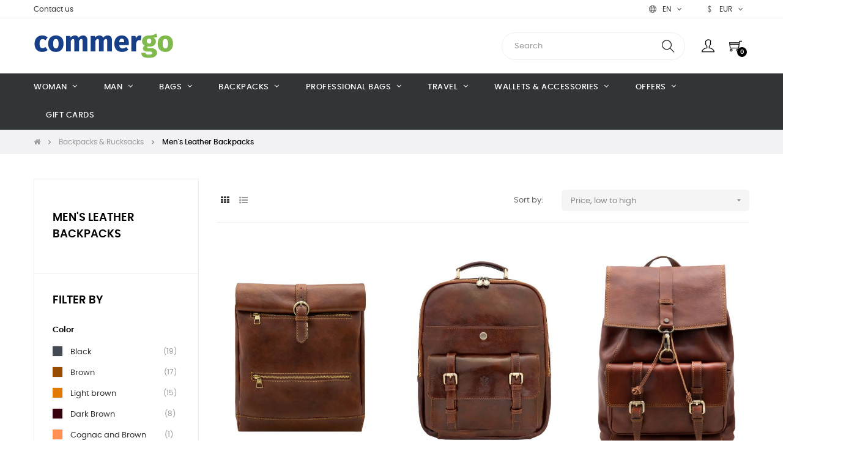

--- FILE ---
content_type: text/html; charset=utf-8
request_url: https://www.commergo.com/en/men-s-leather-backpacks?page=2
body_size: 15366
content:
<!doctype html>
<html lang="en-US"  class="default" >

  <head>
    
      
  <meta charset="utf-8">


  <meta http-equiv="x-ua-compatible" content="ie=edge">



  <title>Mens Leather Backpack - Italian Leather - Unbeatable Quality (2)</title>
  
    
  
  <meta name="description" content="Mens Leather Backpacks handmade in Italy, modern or vintage style. Designer mens backpack for Business, leisure and school, ideal for traveling, perfect for laptops">
  <meta name="keywords" content="mens backpack, mens backpacks, mens leather backpack">
        <link rel="canonical" href="https://www.commergo.com/en/men-s-leather-backpacks?page=2">
    
          <link rel="alternate" href="https://www.commergo.com/en/men-s-leather-backpacks?page=2" hreflang="en-us">
          <link rel="alternate" href="https://www.commergo.com/de/lederrucksaecke-fuer-herren?page=2" hreflang="de-de">
          <link rel="alternate" href="https://www.commergo.com/fr/sacs-a-dos-en-cuir-pour-hommes?page=2" hreflang="fr-fr">
          <link rel="alternate" href="https://www.commergo.com/it/zaini-in-pelle-da-uomo?page=2" hreflang="it-it">
          <link rel="alternate" href="https://www.commergo.com/nl/leren-rugzakken-heren?page=2" hreflang="nl-nl">
          <link rel="alternate" href="https://www.commergo.com/es/mochilas-de-cuero-para-hombres?page=2" hreflang="es-es">
          <link rel="alternate" href="https://www.commergo.com/hu/ferfi-hatizsakok?page=2" hreflang="hu-hu">
      
  
  
    <script type="application/ld+json">
  {
    "@context": "https://schema.org",
    "@type": "Organization",
    "name" : "commergo",
    "url" : "https://www.commergo.com/en/"
         ,"logo": {
        "@type": "ImageObject",
        "url":"https://www.commergo.com/img/logo-1683229379.jpg"
      }
      }
</script>

<script type="application/ld+json">
  {
    "@context": "https://schema.org",
    "@type": "WebPage",
    "isPartOf": {
      "@type": "WebSite",
      "url":  "https://www.commergo.com/en/",
      "name": "commergo"
    },
    "name": "Mens Leather Backpack - Italian Leather - Unbeatable Quality (2)",
    "url":  "https://www.commergo.com/en/men-s-leather-backpacks?page=2"
  }
</script>


  <script type="application/ld+json">
    {
      "@context": "https://schema.org",
      "@type": "BreadcrumbList",
      "itemListElement": [
                  {
            "@type": "ListItem",
            "position": 1,
            "name": "Home",
            "item": "https://www.commergo.com/en/"
          },                  {
            "@type": "ListItem",
            "position": 2,
            "name": "Backpacks &amp; Rucksacks",
            "item": "https://www.commergo.com/en/leather-backpacks-rucksacks"
          },                  {
            "@type": "ListItem",
            "position": 3,
            "name": "Men&#039;s Leather Backpacks",
            "item": "https://www.commergo.com/en/men-s-leather-backpacks"
          }              ]
    }
  </script>
  
  
  
  <script type="application/ld+json">
  {
    "@context": "https://schema.org",
    "@type": "ItemList",
    "itemListElement": [
          {
        "@type": "ListItem",
        "position": 1,
        "name": "Leather Backpack Seul",
        "url": "https://www.commergo.com/en/men-s-leather-backpacks/leather-backpack-seul#/17-color-brown"
      },          {
        "@type": "ListItem",
        "position": 2,
        "name": "Leather Backpack Colombo",
        "url": "https://www.commergo.com/en/leather-backpacks-rucksacks/leather-backpack-colombo#/17-color-brown"
      },          {
        "@type": "ListItem",
        "position": 3,
        "name": "Leather Backpack Brunelleschi",
        "url": "https://www.commergo.com/en/leather-backpacks-rucksacks/leather-backpack-brunelleschi#/17-color-brown"
      },          {
        "@type": "ListItem",
        "position": 4,
        "name": "Leather Backpack Clarke",
        "url": "https://www.commergo.com/en/men-s-leather-backpacks/leather-backpack-clarke#/17-color-brown"
      },          {
        "@type": "ListItem",
        "position": 5,
        "name": "Leather Backpack Edison",
        "url": "https://www.commergo.com/en/leather-backpacks-rucksacks/leather-backpack-laptop-backpack-edison#/17-color-brown"
      },          {
        "@type": "ListItem",
        "position": 6,
        "name": "Leather Backpack Galilei",
        "url": "https://www.commergo.com/en/men-s-leather-backpacks/leather-backpack-galilei#/17-color-brown"
      },          {
        "@type": "ListItem",
        "position": 7,
        "name": "Leather Briefcase - Backpack York",
        "url": "https://www.commergo.com/en/leather-briefcases/leather-briefcase-backpack-york#/17-color-brown"
      },          {
        "@type": "ListItem",
        "position": 8,
        "name": "Leather Backpack Perugino",
        "url": "https://www.commergo.com/en/leather-backpack-perugino#/17-color-brown"
      }        ]
  }
</script>

  
  
    
                            
                            
    <link rel="prev" href="https://www.commergo.com/en/men-s-leather-backpacks">      

  
    <meta property="og:title" content="Mens Leather Backpack - Italian Leather - Unbeatable Quality (2)" />
    <meta property="og:description" content="Mens Leather Backpacks handmade in Italy, modern or vintage style. Designer mens backpack for Business, leisure and school, ideal for traveling, perfect for laptops" />
    <meta property="og:url" content="https://www.commergo.com/en/men-s-leather-backpacks?page=2" />
    <meta property="og:site_name" content="commergo" />
    <meta property="og:type" content="website" />    



  <meta name="viewport" content="width=device-width, initial-scale=1">



  <link rel="icon" type="image/vnd.microsoft.icon" href="https://www.commergo.com/img/favicon.ico?1713771249">
  <link rel="shortcut icon" type="image/x-icon" href="https://www.commergo.com/img/favicon.ico?1713771249">


  

    <link rel="stylesheet" href="https://www.commergo.com/themes/at_movic/assets/cache/theme-4f5d80283.css" type="text/css" media="all">



    


  

  <script type="372488bec4e0a1758cdf03b2-text/javascript">
        var LEO_COOKIE_THEME = "AT_MOVIC_PANEL_CONFIG";
        var add_cart_error = "An error occurred while processing your request. Please try again";
        var ajaxsearch = "1";
        var appagebuilderToken = "3b888a35aac938169b585a1612dbfdcb";
        var cancel_rating_txt = "Cancel Rating";
        var disable_review_form_txt = "Not exists a criterion to review for this product or this language";
        var enable_flycart_effect = 0;
        var enable_notification = 0;
        var klarnapayment = {"precision":2};
        var leo_search_url = "https:\/\/www.commergo.com\/en\/module\/leoproductsearch\/productsearch";
        var leo_token = "3b888a35aac938169b585a1612dbfdcb";
        var leoproductsearch_static_token = "3b888a35aac938169b585a1612dbfdcb";
        var leoproductsearch_token = "06926116cb4d574b28151b17d8df2632";
        var lf_is_gen_rtl = false;
        var lps_show_product_img = "1";
        var lps_show_product_price = true;
        var numpro_display = "100";
        var prestashop = {"cart":{"products":[],"totals":{"total":{"type":"total","label":"Total","amount":0,"value":"\u20ac0.00"},"total_including_tax":{"type":"total","label":"Total (tax incl.)","amount":0,"value":"\u20ac0.00"},"total_excluding_tax":{"type":"total","label":"Total (tax excl.)","amount":0,"value":"\u20ac0.00"}},"subtotals":{"products":{"type":"products","label":"Subtotal","amount":0,"value":"\u20ac0.00"},"discounts":null,"shipping":{"type":"shipping","label":"Shipping","amount":0,"value":""},"tax":null},"products_count":0,"summary_string":"0 items","vouchers":{"allowed":1,"added":[]},"discounts":[],"minimalPurchase":0,"minimalPurchaseRequired":""},"currency":{"id":2,"name":"Euro","iso_code":"EUR","iso_code_num":"978","sign":"\u20ac"},"customer":{"lastname":null,"firstname":null,"email":null,"birthday":null,"newsletter":null,"newsletter_date_add":null,"optin":null,"website":null,"company":null,"siret":null,"ape":null,"is_logged":false,"gender":{"type":null,"name":null},"addresses":[]},"language":{"name":"English (English)","iso_code":"en","locale":"en-US","language_code":"en-us","is_rtl":0,"date_format_lite":"m\/d\/Y","date_format_full":"m\/d\/Y H:i:s","id":1},"page":{"title":"","canonical":"https:\/\/www.commergo.com\/en\/men-s-leather-backpacks?page=2","meta":{"title":"Mens Leather Backpack - Italian Leather - Unbeatable Quality (2)","description":"Mens Leather Backpacks handmade in Italy, modern or vintage style. Designer mens backpack for Business, leisure and school, ideal for traveling, perfect for laptops","keywords":"mens backpack, mens backpacks, mens leather backpack","robots":"index"},"page_name":"category","body_classes":{"lang-en":true,"lang-rtl":false,"country-IT":true,"currency-EUR":true,"layout-left-column":true,"page-category":true,"tax-display-disabled":true,"page-customer-account":false,"category-id-14":true,"category-Men's Leather Backpacks":true,"category-id-parent-5":true,"category-depth-level-3":true},"admin_notifications":[],"password-policy":{"feedbacks":{"0":"Safe","1":"Weak","2":"Average","3":"Strong","4":"Very strong","Straight rows of keys are easy to guess":"Straight rows of keys are easy to guess","Short keyboard patterns are easy to guess":"Short keyboard patterns are easy to guess","Use a longer keyboard pattern with more turns":"Use a longer keyboard pattern with more turns","Repeats like \"aaa\" are easy to guess":"Repeats like \"aaa\" are easy to guess","Repeats like \"abcabcabc\" are only slightly harder to guess than \"abc\"":"Repeats like \"abcabcabc\" are only slightly harder to guess than \"abc\"","Sequences like abc or 6543 are easy to guess":"Sequences like \"abc\" or \"6543\" are easy to guess","Recent years are easy to guess":"Recent years are easy to guess","Dates are often easy to guess":"Dates are often easy to guess","This is a top-10 common password":"This is a top-10 common password","This is a top-100 common password":"This is a top-100 common password","This is a very common password":"This is a very common password","This is similar to a commonly used password":"This is similar to a commonly used password","A word by itself is easy to guess":"A word by itself is easy to guess","Names and surnames by themselves are easy to guess":"Names and surnames by themselves are easy to guess","Common names and surnames are easy to guess":"Common names and surnames are easy to guess","Use a few words, avoid common phrases":"Use a few words, avoid common phrases","No need for symbols, digits, or uppercase letters":"No need for symbols, digits, or uppercase letters","Avoid repeated words and characters":"Avoid repeated words and characters","Avoid sequences":"Avoid sequences","Avoid recent years":"Avoid recent years","Avoid years that are associated with you":"Avoid years that are associated with you","Avoid dates and years that are associated with you":"Avoid dates and years that are associated with you","Capitalization doesn't help very much":"Capitalization doesn't help very much","All-uppercase is almost as easy to guess as all-lowercase":"All-uppercase is almost as easy to guess as all-lowercase","Reversed words aren't much harder to guess":"Reversed words aren't much harder to guess","Predictable substitutions like '@' instead of 'a' don't help very much":"Predictable substitutions like \"@\" instead of \"a\" don't help very much","Add another word or two. Uncommon words are better.":"Add another word or two. Uncommon words are better."}}},"shop":{"name":"commergo","logo":"https:\/\/www.commergo.com\/img\/logo-1683229379.jpg","stores_icon":"https:\/\/www.commergo.com\/img\/logo_stores.png","favicon":"https:\/\/www.commergo.com\/img\/favicon.ico"},"core_js_public_path":"\/themes\/","urls":{"base_url":"https:\/\/www.commergo.com\/","current_url":"https:\/\/www.commergo.com\/en\/men-s-leather-backpacks?page=2","shop_domain_url":"https:\/\/www.commergo.com","img_ps_url":"https:\/\/www.commergo.com\/img\/","img_cat_url":"https:\/\/www.commergo.com\/img\/c\/","img_lang_url":"https:\/\/www.commergo.com\/img\/l\/","img_prod_url":"https:\/\/www.commergo.com\/img\/p\/","img_manu_url":"https:\/\/www.commergo.com\/img\/m\/","img_sup_url":"https:\/\/www.commergo.com\/img\/su\/","img_ship_url":"https:\/\/www.commergo.com\/img\/s\/","img_store_url":"https:\/\/www.commergo.com\/img\/st\/","img_col_url":"https:\/\/www.commergo.com\/img\/co\/","img_url":"https:\/\/www.commergo.com\/themes\/at_movic\/assets\/img\/","css_url":"https:\/\/www.commergo.com\/themes\/at_movic\/assets\/css\/","js_url":"https:\/\/www.commergo.com\/themes\/at_movic\/assets\/js\/","pic_url":"https:\/\/www.commergo.com\/upload\/","theme_assets":"https:\/\/www.commergo.com\/themes\/at_movic\/assets\/","pages":{"address":"https:\/\/www.commergo.com\/en\/address","addresses":"https:\/\/www.commergo.com\/en\/addresses","authentication":"https:\/\/www.commergo.com\/en\/login","manufacturer":"https:\/\/www.commergo.com\/en\/index.php?controller=manufacturer","cart":"https:\/\/www.commergo.com\/en\/cart","category":"https:\/\/www.commergo.com\/en\/index.php?controller=category","cms":"https:\/\/www.commergo.com\/en\/index.php?controller=cms","contact":"https:\/\/www.commergo.com\/en\/contact-us","discount":"https:\/\/www.commergo.com\/en\/discount","guest_tracking":"https:\/\/www.commergo.com\/en\/guest-tracking","history":"https:\/\/www.commergo.com\/en\/order-history","identity":"https:\/\/www.commergo.com\/en\/identity","index":"https:\/\/www.commergo.com\/en\/","my_account":"https:\/\/www.commergo.com\/en\/my-account","order_confirmation":"https:\/\/www.commergo.com\/en\/order-confirmation","order_detail":"https:\/\/www.commergo.com\/en\/index.php?controller=order-detail","order_follow":"https:\/\/www.commergo.com\/en\/order-follow","order":"https:\/\/www.commergo.com\/en\/order","order_return":"https:\/\/www.commergo.com\/en\/index.php?controller=order-return","order_slip":"https:\/\/www.commergo.com\/en\/credit-slip","pagenotfound":"https:\/\/www.commergo.com\/en\/page-not-found","password":"https:\/\/www.commergo.com\/en\/password-recovery","pdf_invoice":"https:\/\/www.commergo.com\/en\/index.php?controller=pdf-invoice","pdf_order_return":"https:\/\/www.commergo.com\/en\/index.php?controller=pdf-order-return","pdf_order_slip":"https:\/\/www.commergo.com\/en\/index.php?controller=pdf-order-slip","prices_drop":"https:\/\/www.commergo.com\/en\/index.php?controller=prices-drop","product":"https:\/\/www.commergo.com\/en\/index.php?controller=product","registration":"https:\/\/www.commergo.com\/en\/registration","search":"https:\/\/www.commergo.com\/en\/search","sitemap":"https:\/\/www.commergo.com\/en\/sitemap","stores":"https:\/\/www.commergo.com\/en\/index.php?controller=stores","supplier":"https:\/\/www.commergo.com\/en\/index.php?controller=supplier","brands":"https:\/\/www.commergo.com\/en\/index.php?controller=manufacturer","register":"https:\/\/www.commergo.com\/en\/registration","order_login":"https:\/\/www.commergo.com\/en\/order?login=1"},"alternative_langs":{"en-us":"https:\/\/www.commergo.com\/en\/men-s-leather-backpacks?page=2","de-de":"https:\/\/www.commergo.com\/de\/lederrucksaecke-fuer-herren?page=2","fr-fr":"https:\/\/www.commergo.com\/fr\/sacs-a-dos-en-cuir-pour-hommes?page=2","it-it":"https:\/\/www.commergo.com\/it\/zaini-in-pelle-da-uomo?page=2","nl-nl":"https:\/\/www.commergo.com\/nl\/leren-rugzakken-heren?page=2","es-es":"https:\/\/www.commergo.com\/es\/mochilas-de-cuero-para-hombres?page=2","hu-hu":"https:\/\/www.commergo.com\/hu\/ferfi-hatizsakok?page=2"},"actions":{"logout":"https:\/\/www.commergo.com\/en\/?mylogout="},"no_picture_image":{"bySize":{"small_default":{"url":"https:\/\/www.commergo.com\/img\/p\/en-default-small_default.jpg","width":130,"height":130},"cart_default":{"url":"https:\/\/www.commergo.com\/img\/p\/en-default-cart_default.jpg","width":200,"height":250},"home_default":{"url":"https:\/\/www.commergo.com\/img\/p\/en-default-home_default.jpg","width":500,"height":600},"medium_default":{"url":"https:\/\/www.commergo.com\/img\/p\/en-default-medium_default.jpg","width":800,"height":1000},"large_default":{"url":"https:\/\/www.commergo.com\/img\/p\/en-default-large_default.jpg","width":1200,"height":1200}},"small":{"url":"https:\/\/www.commergo.com\/img\/p\/en-default-small_default.jpg","width":130,"height":130},"medium":{"url":"https:\/\/www.commergo.com\/img\/p\/en-default-home_default.jpg","width":500,"height":600},"large":{"url":"https:\/\/www.commergo.com\/img\/p\/en-default-large_default.jpg","width":1200,"height":1200},"legend":""}},"configuration":{"display_taxes_label":false,"display_prices_tax_incl":false,"is_catalog":false,"show_prices":true,"opt_in":{"partner":false},"quantity_discount":{"type":"discount","label":"Unit discount"},"voucher_enabled":1,"return_enabled":0},"field_required":[],"breadcrumb":{"links":[{"title":"Home","url":"https:\/\/www.commergo.com\/en\/"},{"title":"Backpacks & Rucksacks","url":"https:\/\/www.commergo.com\/en\/leather-backpacks-rucksacks"},{"title":"Men's Leather Backpacks","url":"https:\/\/www.commergo.com\/en\/men-s-leather-backpacks"}],"count":3},"link":{"protocol_link":"https:\/\/","protocol_content":"https:\/\/","request_uri":"\/en\/men-s-leather-backpacks?page=2"},"time":1768885389,"static_token":"3b888a35aac938169b585a1612dbfdcb","token":"06926116cb4d574b28151b17d8df2632","debug":false};
        var psemailsubscription_subscription = "https:\/\/www.commergo.com\/en\/module\/ps_emailsubscription\/subscription";
        var psr_icon_color = "#05bb02";
        var review_error = "An error occurred while processing your request. Please try again";
        var show_popup = 1;
        var text_no_product = "Don't have products";
        var text_results_count = "results";
        var type_flycart_effect = "fade";
        var url_leoproductattribute = "https:\/\/www.commergo.com\/en\/module\/leofeature\/LeoProductAttribute";
      </script>
<script type="372488bec4e0a1758cdf03b2-text/javascript">
	var choosefile_text = "Choose file";
	var turnoff_popup_text = "Do not show this popup again";
	
	var size_item_quickview = 82;
	var style_scroll_quickview = 'vertical';
	
	var size_item_page = 113;
	var style_scroll_page = 'horizontal';
	
	var size_item_quickview_attr = 101;	
	var style_scroll_quickview_attr = 'vertical';
	
	var size_item_popup = 160;
	var style_scroll_popup = 'vertical';
</script>


  <script type="372488bec4e0a1758cdf03b2-text/javascript">
	
	var FancyboxI18nClose = "Close";
	var FancyboxI18nNext = "Next";
	var FancyboxI18nPrev = "Previous";
	var current_link = "http://www.commergo.com/en/";		
	var currentURL = window.location;
	currentURL = String(currentURL);
	currentURL = currentURL.replace("https://","").replace("http://","").replace("www.","").replace( /#\w*/, "" );
	current_link = current_link.replace("https://","").replace("http://","").replace("www.","");
	var text_warning_select_txt = "Please select One to remove?";
	var text_confirm_remove_txt = "Are you sure to remove footer row?";
	var close_bt_txt = "Close";
	var list_menu = [];
	var list_menu_tmp = {};
	var list_tab = [];
	var isHomeMenu = 0;
	
</script><script async src="https://www.googletagmanager.com/gtag/js?id=G-D97MWBZMXW" type="372488bec4e0a1758cdf03b2-text/javascript"></script>
<script type="372488bec4e0a1758cdf03b2-text/javascript">
  window.dataLayer = window.dataLayer || [];
  function gtag(){dataLayer.push(arguments);}
  gtag('js', new Date());
  gtag(
    'config',
    'G-D97MWBZMXW',
    {
      'debug_mode':false
                      }
  );
</script>

<script async data-environment='production' src='https://js.klarna.com/web-sdk/v1/klarna.js' data-client-id='klarna_live_client_bzh0c3gySjVmKkVnT3h4MipVKCpsYnFkclZIc0FHVWksNmQ4ZjVkNmQtZGUwMS00NzY4LWJiNDktMjAzNzZlYzZiMTI4LDEsR3ZGSVlSOWRxOEx0ZTlFNkxMWjNBcm1ralNZcTNKZ2JiVEoxd044djh3UT0' type="372488bec4e0a1758cdf03b2-text/javascript"></script>

<!-- @file modules\appagebuilder\views\templates\hook\header -->

<script type="372488bec4e0a1758cdf03b2-text/javascript">
	/**
	 * List functions will run when document.ready()
	 */
	var ap_list_functions = [];
	/**
	 * List functions will run when window.load()
	 */
	var ap_list_functions_loaded = [];

	/**
	 * List functions will run when document.ready() for theme
	 */

	var products_list_functions = [];
</script>


<script type="372488bec4e0a1758cdf03b2-text/javascript">
	var leoOption = {
		category_qty:1,
		product_list_image:0,
		product_one_img:0,
		productCdown: 1,
		productColor: 0,
		homeWidth: 500,
		homeheight: 600,
	}

	ap_list_functions.push(function(){
		if (typeof $.LeoCustomAjax !== "undefined" && $.isFunction($.LeoCustomAjax)) {
			var leoCustomAjax = new $.LeoCustomAjax();
			leoCustomAjax.processAjax();
		}
	});
</script>




    
  </head>

  <body id="category" class="lang-en country-it currency-eur layout-left-column page-category tax-display-disabled category-id-14 category-men-s-leather-backpacks category-id-parent-5 category-depth-level-3 fullwidth">

    
      
    

    <main id="page">
      
              
      <header id="header">
		  
			
  <div class="header-banner">
          <div class="container">
              <div class="inner"></div>
          </div>
        </div>



  <nav class="header-nav">
    <div class="topnav">
              <div class="inner"></div>
          </div>
    <div class="bottomnav">
              <div class="inner"><!-- @file modules\appagebuilder\views\templates\hook\ApRow -->
<div class="wrapper"
>

<div class="container">
    <div        class="row box-nav4 ApRow  "
                            style=""                >
                                            <!-- @file modules\appagebuilder\views\templates\hook\ApColumn -->
<div    class="col-xl-10 col-lg-10 col-md-8 col-sm-8 col-xs-8 col-sp-8  ApColumn "
	    >
                    <!-- @file modules\appagebuilder\views\templates\hook\ApGeneral -->
<div     class="block ApHtml">
	                    <div class="block_content"><p><a href="https://www.commergo.com/en/contact-us" data-mce-href="https://www.commergo.com/en/contact-us">Contact us</a></p></div>
    	</div>
    </div><!-- @file modules\appagebuilder\views\templates\hook\ApColumn -->
<div    class="col-xl-1 col-lg-1 col-md-2 col-sm-2 col-xs-2 col-sp-2  ApColumn "
	    >
                    <!-- @file modules\appagebuilder\views\templates\hook\ApModule -->
<div class="language-selector-wrapper dropdown js-dropdown popup-over" id="language-selector-label">
  <a class="popup-title" href="javascript:void(0)" data-toggle="dropdown" title="Language" aria-label="Language dropdown">
    <i class="ti-world"></i>
    <span>English</span> 
    <span class="hidden cus-sign">
      <span class="cus-name">en</span>
    </span>
    <i class="fa fa-angle-down" aria-hidden="true"></i>
  </a>
  <ul class="dropdown-menu popup-content link language-selector" aria-labelledby="language-selector-label">
              <li  class="current" >
          <a href="https://www.commergo.com/en/men-s-leather-backpacks" class="dropdown-item" data-iso-code="en">
	  <img src="https://www.commergo.com/img/l/1.jpg" alt="en" width="16" height="11" />
	  English
	  </a>
        </li>
              <li >
          <a href="https://www.commergo.com/de/lederrucksaecke-fuer-herren" class="dropdown-item" data-iso-code="de">
	  <img src="https://www.commergo.com/img/l/2.jpg" alt="de" width="16" height="11" />
	  Deutsch
	  </a>
        </li>
              <li >
          <a href="https://www.commergo.com/fr/sacs-a-dos-en-cuir-pour-hommes" class="dropdown-item" data-iso-code="fr">
	  <img src="https://www.commergo.com/img/l/3.jpg" alt="fr" width="16" height="11" />
	  Français
	  </a>
        </li>
              <li >
          <a href="https://www.commergo.com/it/zaini-in-pelle-da-uomo" class="dropdown-item" data-iso-code="it">
	  <img src="https://www.commergo.com/img/l/4.jpg" alt="it" width="16" height="11" />
	  Italiano
	  </a>
        </li>
              <li >
          <a href="https://www.commergo.com/nl/leren-rugzakken-heren" class="dropdown-item" data-iso-code="nl">
	  <img src="https://www.commergo.com/img/l/5.jpg" alt="nl" width="16" height="11" />
	  Nederlands
	  </a>
        </li>
              <li >
          <a href="https://www.commergo.com/es/mochilas-de-cuero-para-hombres" class="dropdown-item" data-iso-code="es">
	  <img src="https://www.commergo.com/img/l/6.jpg" alt="es" width="16" height="11" />
	  Español
	  </a>
        </li>
              <li >
          <a href="https://www.commergo.com/hu/ferfi-hatizsakok" class="dropdown-item" data-iso-code="hu">
	  <img src="https://www.commergo.com/img/l/7.jpg" alt="hu" width="16" height="11" />
	  Magyar
	  </a>
        </li>
        </ul>
</div>

    </div><!-- @file modules\appagebuilder\views\templates\hook\ApColumn -->
<div    class="col-xl-1 col-lg-1 col-md-2 col-sm-2 col-xs-2 col-sp-2  ApColumn "
	    >
                    <!-- @file modules\appagebuilder\views\templates\hook\ApModule -->
<div class="currency-selector dropdown js-dropdown popup-over" id="currency-selector-label">
  <a href="javascript:void(0)" data-toggle="dropdown" class="popup-title"  title="Currency" aria-label="Currency dropdown">
    <i class="ti-money"></i>
    <span>Currency</span>
    <span class="hidden cus-sign">
      <span class="cus-name">EUR</span>
          </span>
    <i class="fa fa-angle-down" aria-hidden="true"></i>
  </a>
  <ul class="popup-content dropdown-menu" aria-labelledby="currency-selector-label">  
		<li >
	  <a title="Australian Dollar" rel="nofollow" href="https://www.commergo.com/en/men-s-leather-backpacks?SubmitCurrency=1&amp;id_currency=11" class="dropdown-item">AUD $</a>
	</li>
		<li >
	  <a title="Canadian Dollar" rel="nofollow" href="https://www.commergo.com/en/men-s-leather-backpacks?SubmitCurrency=1&amp;id_currency=7" class="dropdown-item">CAD $</a>
	</li>
		<li >
	  <a title="Swiss Franc" rel="nofollow" href="https://www.commergo.com/en/men-s-leather-backpacks?SubmitCurrency=1&amp;id_currency=4" class="dropdown-item">CHF CHF</a>
	</li>
		<li >
	  <a title="Danish Krone" rel="nofollow" href="https://www.commergo.com/en/men-s-leather-backpacks?SubmitCurrency=1&amp;id_currency=6" class="dropdown-item">DKK kr</a>
	</li>
		<li  class="current" >
	  <a title="Euro" rel="nofollow" href="https://www.commergo.com/en/men-s-leather-backpacks?SubmitCurrency=1&amp;id_currency=2" class="dropdown-item">EUR €</a>
	</li>
		<li >
	  <a title="British Pound" rel="nofollow" href="https://www.commergo.com/en/men-s-leather-backpacks?SubmitCurrency=1&amp;id_currency=5" class="dropdown-item">GBP £</a>
	</li>
		<li >
	  <a title="Norwegian Krone" rel="nofollow" href="https://www.commergo.com/en/men-s-leather-backpacks?SubmitCurrency=1&amp;id_currency=10" class="dropdown-item">NOK kr</a>
	</li>
		<li >
	  <a title="Swedish Krona" rel="nofollow" href="https://www.commergo.com/en/men-s-leather-backpacks?SubmitCurrency=1&amp;id_currency=9" class="dropdown-item">SEK kr</a>
	</li>
		<li >
	  <a title="US Dollar" rel="nofollow" href="https://www.commergo.com/en/men-s-leather-backpacks?SubmitCurrency=1&amp;id_currency=1" class="dropdown-item">USD $</a>
	</li>
	  </ul>
</div>
    </div>            </div>
</div>
</div>
    <!-- @file modules\appagebuilder\views\templates\hook\ApRow -->
<div class="wrapper"
>

<div class="container">
    <div        class="row box-logo4 box-header3 ApRow  "
                            style=""                >
                                            <!-- @file modules\appagebuilder\views\templates\hook\ApColumn -->
<div    class="col-xl-3 col-lg-3 col-md-3 col-sm-12 col-xs-12 col-sp-12 col-logo ApColumn "
	    >
                    <!-- @file modules\appagebuilder\views\templates\hook\ApGenCode -->

	<div class="h-logo">    <a href="https://www.commergo.com/en/">        <img class="img-fluid" src="https://www.commergo.com/img/logo-1683229379.jpg" alt="commergo">    </a></div>

    </div><!-- @file modules\appagebuilder\views\templates\hook\ApColumn -->
<div    class="col-xl-9 col-lg-9 col-md-9 col-sm-12 col-xs-12 col-sp-12 col-info ApColumn "
	    >
                    <!-- @file modules\appagebuilder\views\templates\hook\ApModule -->


<!-- Block search module -->
<div id="leo_search_block_top" class="block exclusive">
	<p class="title_block">Search here...</p>
		<form method="get" action="https://www.commergo.com/en/index.php?controller=productsearch" id="leosearchtopbox" data-label-suggestion="Suggestion" data-search-for="Search for" data-in-category="in category" data-products-for="Products For" data-label-products="Products" data-view-all="View all">
		<input type="hidden" name="fc" value="module" />
		<input type="hidden" name="module" value="leoproductsearch" />
		<input type="hidden" name="controller" value="productsearch" />
		<input type="hidden" name="txt_not_found" value="No products found">
                <input type="hidden" name="leoproductsearch_static_token" value="3b888a35aac938169b585a1612dbfdcb"/>
		    			<div class="block_content clearfix leoproductsearch-content">
						<div class="leoproductsearch-result">
				<div class="leoproductsearch-loading cssload-speeding-wheel"></div>
				<input class="search_query form-control grey" type="text" id="leo_search_query_top" name="search_query" data-content='' value="" placeholder="Search"/>
				<div class="ac_results lps_results"></div>
			</div>
			<button type="submit" id="leo_search_top_button" class="btn btn-default button button-small"><span><i class="material-icons search">search</i></span></button> 
		</div>
	</form>
</div>
<script type="372488bec4e0a1758cdf03b2-text/javascript">
	var blocksearch_type = 'top';
</script>
<!-- /Block search module -->
<!-- @file modules\appagebuilder\views\templates\hook\ApModule -->
<div class="userinfo-selector dropdown js-dropdown popup-over">
  <a href="javascript:void(0)" data-toggle="dropdown" class="popup-title" title="Account">
    <i class="ti-user"></i>
    <span class="hidden">My account</span>
    <i class="fa fa-angle-down" aria-hidden="true"></i>
 </a>
  <ul class="popup-content dropdown-menu user-info">
    		  	      <li>
	        <a
			href="https://www.commergo.com/en/login?back=https%3A%2F%2Fwww.commergo.com%2Fen%2Fmen-s-leather-backpacks%3Fpage%3D2"
			title="Log in to your customer account"
			rel="nofollow"
	        >
	          <i class="ti-lock"></i>
	          <span>Sign in</span>
	        </a>
	      </li>
	      <li>
	        <a
			href="https://www.commergo.com/en/registration" 
			title="Register"
			rel="nofollow"
	        >
	          <i class="ti-user"></i>
	          <span>Register</span>
	        </a>
	      </li>
	          	      </ul>
</div>
<!-- @file modules\appagebuilder\views\templates\hook\ApModule -->
<div id="_desktop_cart">
  <div class="blockcart cart-preview leo-blockcart show-leo-loading  inactive" 
 data-refresh-url="//www.commergo.com/en/module/ps_shoppingcart/ajax" >
    <div class="header">
              <i class="ti-shopping-cart"></i>
        <span class="cart-products-count">0</span>
          </div>
  </div>
</div>

    </div>            </div>
</div>
</div>
    </div>
          </div>
  </nav>



  <div class="header-top">
          <div class="inner"><!-- @file modules\appagebuilder\views\templates\hook\ApRow -->
<div class="wrapper"
            style="background: #313537 no-repeat"
                        >

<div class="container">
    <div        class="row box-top4  ApRow  has-bg bg-fullwidth-container"
                            style=""                >
                                            <!-- @file modules\appagebuilder\views\templates\hook\ApColumn -->
<div    class="col-xl-12 col-lg-12 col-md-12 col-sm-12 col-xs-12 col-sp-12 col-menu ApColumn "
	    >
                    <!-- @file modules\appagebuilder\views\templates\hook\ApSlideShow -->
<div id="memgamenu-form_3016014613" class="ApMegamenu">
			    
                <nav data-megamenu-id="3016014613" class="leo-megamenu cavas_menu navbar navbar-default enable-canvas cupshe-menu" role="navigation">
                            <!-- Brand and toggle get grouped for better mobile display -->
                            <div class="navbar-header">
                                    <button type="button" class="navbar-toggler hidden-lg-up" data-toggle="collapse" data-target=".megamenu-off-canvas-3016014613">
                                            <span class="sr-only">Toggle navigation</span>
                                            &#9776;
                                            <!--
                                            <span class="icon-bar"></span>
                                            <span class="icon-bar"></span>
                                            <span class="icon-bar"></span>
                                            -->
                                    </button>
                            </div>
                            <!-- Collect the nav links, forms, and other content for toggling -->
                                                        <div class="leo-top-menu collapse navbar-toggleable-md megamenu-off-canvas megamenu-off-canvas-3016014613"><ul class="nav navbar-nav megamenu horizontal"><li data-menu-type="category" class="nav-item parent  dropdown aligned-left  leo-2" >
    <a class="nav-link dropdown-toggle has-category" data-toggle="dropdown" href="https://www.commergo.com/en/woman" target="_self">

                    
                    <span class="menu-title">Woman</span>
                                        
            </a>
        <b class="caret"></b>
            <div class="dropdown-sub dropdown-menu" >
            <div class="dropdown-menu-inner">
                                    <div class="row">
                                                    <div class="mega-col col-md-12" >
                                <div class="mega-col-inner ">
                                    <div class="leo-widget" data-id_widget="1682490043">
    <div class="widget-subcategories">
                <div class="widget-inner">
                            <div class="menu-title">
                    <a href="https://www.commergo.com/en/woman" title="Woman" class="img">
                            Woman 
                    </a>
                </div>
                <ul>
                                </ul>
                    </div>
    </div>
 
</div>                                </div>
                            </div>
                                            </div>
                            </div>
        </div>
    </li>
<li data-menu-type="category" class="nav-item parent  dropdown aligned-left  leo-2" >
    <a class="nav-link dropdown-toggle has-category" data-toggle="dropdown" href="https://www.commergo.com/en/man" target="">

                    
                    <span class="menu-title">Man</span>
                                        
            </a>
        <b class="caret"></b>
            <div class="dropdown-sub dropdown-menu" >
            <div class="dropdown-menu-inner">
                                    <div class="row">
                                                    <div class="mega-col col-md-12" >
                                <div class="mega-col-inner ">
                                    <div class="leo-widget" data-id_widget="1682490055">
    <div class="widget-subcategories">
                <div class="widget-inner">
                            <div class="menu-title">
                    <a href="https://www.commergo.com/en/man" title="Man" class="img">
                            Man 
                    </a>
                </div>
                <ul>
                                </ul>
                    </div>
    </div>
 
</div>                                </div>
                            </div>
                                            </div>
                            </div>
        </div>
    </li>
<li data-menu-type="category" class="nav-item parent  dropdown aligned-left  leo-2" >
    <a class="nav-link dropdown-toggle has-category" data-toggle="dropdown" href="https://www.commergo.com/en/leather-bags" target="">

                    
                    <span class="menu-title">Bags</span>
                                        
            </a>
        <b class="caret"></b>
            <div class="dropdown-sub dropdown-menu" >
            <div class="dropdown-menu-inner">
                                    <div class="row">
                                                    <div class="mega-col col-md-12" >
                                <div class="mega-col-inner ">
                                    <div class="leo-widget" data-id_widget="1683642348">
    <div class="widget-subcategories">
                <div class="widget-inner">
                            <div class="menu-title">
                    <a href="https://www.commergo.com/en/leather-bags" title="Bags" class="img">
                            Bags 
                    </a>
                </div>
                <ul>
                                    <li class="clearfix level2 dropdown">
                        <a href="https://www.commergo.com/en/women-s-leather-bags" title="Women&#039;s Leather Bags" class="img">
                                Women&#039;s Leather Bags 
                        </a>
                                            </li>
                                    <li class="clearfix level2 dropdown">
                        <a href="https://www.commergo.com/en/leather-men-s-bags" title="Men&#039;s Leather Bags" class="img">
                                Men&#039;s Leather Bags 
                        </a>
                                            </li>
                                </ul>
                    </div>
    </div>
 
</div>                                </div>
                            </div>
                                            </div>
                            </div>
        </div>
    </li>
<li data-menu-type="category" class="nav-item parent  dropdown aligned-left  leo-2" >
    <a class="nav-link dropdown-toggle has-category" data-toggle="dropdown" href="https://www.commergo.com/en/leather-backpacks-rucksacks" target="_self">

                    
                    <span class="menu-title">Backpacks</span>
                                        
            </a>
        <b class="caret"></b>
            <div class="dropdown-sub dropdown-menu" >
            <div class="dropdown-menu-inner">
                                    <div class="row">
                                                    <div class="mega-col col-md-12" >
                                <div class="mega-col-inner ">
                                    <div class="leo-widget" data-id_widget="1683642354">
    <div class="widget-subcategories">
                <div class="widget-inner">
                            <div class="menu-title">
                    <a href="https://www.commergo.com/en/leather-backpacks-rucksacks" title="Backpacks &amp; Rucksacks" class="img">
                            Backpacks &amp; Rucksacks 
                    </a>
                </div>
                <ul>
                                    <li class="clearfix level2 dropdown">
                        <a href="https://www.commergo.com/en/women-s-leather-backpacks" title="Women&#039;s Leather Backpacks" class="img">
                                Women&#039;s Leather Backpacks 
                        </a>
                                            </li>
                                    <li class="clearfix level2 dropdown">
                        <a href="https://www.commergo.com/en/men-s-leather-backpacks" title="Men&#039;s Leather Backpacks" class="img">
                                Men&#039;s Leather Backpacks 
                        </a>
                                            </li>
                                </ul>
                    </div>
    </div>
 
</div>                                </div>
                            </div>
                                            </div>
                            </div>
        </div>
    </li>
<li data-menu-type="category" class="nav-item parent  dropdown aligned-left  leo-2" >
    <a class="nav-link dropdown-toggle has-category" data-toggle="dropdown" href="https://www.commergo.com/en/professional-bags" target="">

                    
                    <span class="menu-title">Professional Bags</span>
                                        
            </a>
        <b class="caret"></b>
            <div class="dropdown-sub dropdown-menu" >
            <div class="dropdown-menu-inner">
                                    <div class="row">
                                                    <div class="mega-col col-md-12" >
                                <div class="mega-col-inner ">
                                    <div class="leo-widget" data-id_widget="1683642360">
    <div class="widget-subcategories">
                <div class="widget-inner">
                            <div class="menu-title">
                    <a href="https://www.commergo.com/en/professional-bags" title="Professional Bags" class="img">
                            Professional Bags 
                    </a>
                </div>
                <ul>
                                    <li class="clearfix level2 dropdown">
                        <a href="https://www.commergo.com/en/leather-briefcases" title="Leather Briefcases" class="img">
                                Leather Briefcases 
                        </a>
                                            </li>
                                    <li class="clearfix level2 dropdown">
                        <a href="https://www.commergo.com/en/leather-laptop-bags" title="Leather Laptop Bags" class="img">
                                Leather Laptop Bags 
                        </a>
                                            </li>
                                    <li class="clearfix level2 dropdown">
                        <a href="https://www.commergo.com/en/leather-doctor-s-bags" title="Leather Doctor&#039;s Bags" class="img">
                                Leather Doctor&#039;s Bags 
                        </a>
                                            </li>
                                    <li class="clearfix level2 dropdown">
                        <a href="https://www.commergo.com/en/leather-messengers-bags" title="Leather Messengers Bags" class="img">
                                Leather Messengers Bags 
                        </a>
                                            </li>
                                </ul>
                    </div>
    </div>
 
</div>                                </div>
                            </div>
                                            </div>
                            </div>
        </div>
    </li>
<li data-menu-type="category" class="nav-item parent  dropdown aligned-left  leo-2" >
    <a class="nav-link dropdown-toggle has-category" data-toggle="dropdown" href="https://www.commergo.com/en/travel" target="">

                    
                    <span class="menu-title">Travel</span>
                                        
            </a>
        <b class="caret"></b>
            <div class="dropdown-sub dropdown-menu" >
            <div class="dropdown-menu-inner">
                                    <div class="row">
                                                    <div class="mega-col col-md-12" >
                                <div class="mega-col-inner ">
                                    <div class="leo-widget" data-id_widget="1683642365">
    <div class="widget-subcategories">
                <div class="widget-inner">
                            <div class="menu-title">
                    <a href="https://www.commergo.com/en/travel" title="Travel" class="img">
                            Travel 
                    </a>
                </div>
                <ul>
                                    <li class="clearfix level2 dropdown">
                        <a href="https://www.commergo.com/en/leather-luggages-suitcases" title="Leather Luggages" class="img">
                                Leather Luggages 
                        </a>
                                            </li>
                                </ul>
                    </div>
    </div>
 
</div>                                </div>
                            </div>
                                            </div>
                            </div>
        </div>
    </li>
<li data-menu-type="category" class="nav-item parent  dropdown aligned-left  leo-2" >
    <a class="nav-link dropdown-toggle has-category" data-toggle="dropdown" href="https://www.commergo.com/en/wallets-accessories" target="">

                    
                    <span class="menu-title">Wallets &amp; Accessories</span>
                                        
            </a>
        <b class="caret"></b>
            <div class="dropdown-sub dropdown-menu" >
            <div class="dropdown-menu-inner">
                                    <div class="row">
                                                    <div class="mega-col col-md-12" >
                                <div class="mega-col-inner ">
                                    <div class="leo-widget" data-id_widget="1683642370">
    <div class="widget-subcategories">
                <div class="widget-inner">
                            <div class="menu-title">
                    <a href="https://www.commergo.com/en/wallets-accessories" title="Wallets &amp; Accessories" class="img">
                            Wallets &amp; Accessories 
                    </a>
                </div>
                <ul>
                                    <li class="clearfix level2 dropdown">
                        <a href="https://www.commergo.com/en/women-s-leather-wallets" title="Women&#039;s Leather Wallets" class="img">
                                Women&#039;s Leather Wallets 
                        </a>
                                            </li>
                                    <li class="clearfix level2 dropdown">
                        <a href="https://www.commergo.com/en/men-s-leather-wallets" title="Men&#039;s Leather Wallets" class="img">
                                Men&#039;s Leather Wallets 
                        </a>
                                            </li>
                                </ul>
                    </div>
    </div>
 
</div>                                </div>
                            </div>
                                            </div>
                            </div>
        </div>
    </li>
<li data-menu-type="category" class="nav-item parent  dropdown aligned-left  leo-2" >
    <a class="nav-link dropdown-toggle has-category" data-toggle="dropdown" href="https://www.commergo.com/en/products-on-offer" target="_self">

                    
                    <span class="menu-title">Offers</span>
                                        
            </a>
        <b class="caret"></b>
            <div class="dropdown-sub dropdown-menu" >
            <div class="dropdown-menu-inner">
                                    <div class="row">
                                                    <div class="mega-col col-md-12" >
                                <div class="mega-col-inner ">
                                    <div class="leo-widget" data-id_widget="1700554409">
    <div class="widget-subcategories">
                <div class="widget-inner">
                            <div class="menu-title">
                    <a href="https://www.commergo.com/en/products-on-offer" title="Offers" class="img">
                            Offers 
                    </a>
                </div>
                <ul>
                                </ul>
                    </div>
    </div>
 
</div>                                </div>
                            </div>
                                            </div>
                            </div>
        </div>
    </li>
    <li data-menu-type="url" class="nav-item   leo-1" >
        <a class="nav-link has-category" href="https://www.commergo.com/en/gift-cards" target="_self">
                            
                            <span class="menu-title">Gift Cards</span>
                                                        </a>
    </li>
</ul></div>
            </nav>
<script type="372488bec4e0a1758cdf03b2-text/javascript">
	list_menu_tmp.id = '3016014613';
	list_menu_tmp.type = 'horizontal';
	list_menu_tmp.show_cavas =1;
	list_menu_tmp.list_tab = list_tab;
	list_menu.push(list_menu_tmp);
	list_menu_tmp = {};	
	list_tab = {};
</script>
    
	</div>

    </div>            </div>
</div>
</div>
        
	<script type="372488bec4e0a1758cdf03b2-text/javascript">
		ap_list_functions.push(function(){
			$.stellar({horizontalScrolling:false}); 
		});
	</script>
    
    </div>
          </div>
  
		  
      </header>
      
        
<aside id="notifications">
  <div class="notifications-container container">
    
    
    
      </div>
</aside>
      
      <section id="wrapper">
       
              <div class="container">
                
            

<nav data-depth="3" class="breadcrumb hidden-sm-down">
  <ol>
    
              
          <li>
            <a href="https://www.commergo.com/en/">
              <span>Home</span>
            </a>
            <meta content="1">
          </li>
        
              
          <li>
            <a href="https://www.commergo.com/en/leather-backpacks-rucksacks">
              <span>Backpacks &amp; Rucksacks</span>
            </a>
            <meta content="2">
          </li>
        
              
          <li>
            <a href="https://www.commergo.com/en/men-s-leather-backpacks">
              <span>Men&#039;s Leather Backpacks</span>
            </a>
            <meta content="3">
          </li>
        
          
  </ol>
</nav>
          
          <div class="row">
            
              <div id="left-column" class="sidebar col-xs-12 col-sm-12 col-md-4 col-lg-3">
                                  

<div class="block-categories block block-highlighted">
  <h4 class="title_block"><a href="https://www.commergo.com/en/men-s-leather-backpacks">Men&#039;s Leather Backpacks</a></h4>
  <div class="block_content">
    <ul class="category-top-menu">
	     </ul>
  </div>
</div>
<div id="search_filters_wrapper" class="hidden-sm-down">
  <div id="search_filter_controls" class="hidden-md-up">
      <span id="_mobile_search_filters_clear_all"></span>
      <button class="btn btn-secondary ok">
        <i class="material-icons rtl-no-flip">&#xE876;</i>
        OK
      </button>
  </div>
    <div id="search_filters">
    
      <p class="text-uppercase h6 hidden-sm-down">Filter By</p>
    

    
          

          <section class="facet clearfix" data-type="attribute_group" data-name="Color">
        <p class="h6 facet-title hidden-sm-down">Color</p>
                                                                                                                  
        <div class="title hidden-md-up" data-target="#facet_11562" data-toggle="collapse">
          <p class="h6 facet-title">Color</p>
          <span class="navbar-toggler collapse-icons">
            <i class="material-icons add">&#xE313;</i>
            <i class="material-icons remove">&#xE316;</i>
          </span>
        </div>

                  
            <ul id="facet_11562" class="collapse">
                              
                <li>
                  <label class="facet-label" for="facet_input_11562_0">
                                          <span class="custom-checkbox">
                        <input
                          id="facet_input_11562_0"
                          data-search-url="https://www.commergo.com/en/men-s-leather-backpacks?q=Color-Black"
                          type="checkbox"
                                                  >
                                                  <span class="color" style="background-color:#434A54"></span>
                                              </span>
                    
                    <a
                      href="https://www.commergo.com/en/men-s-leather-backpacks?q=Color-Black"
                      class="_gray-darker search-link js-search-link"
                      rel="nofollow"
                    >
                      Black
                                              <span class="magnitude">(19)</span>
                                          </a>
                  </label>
                </li>
                              
                <li>
                  <label class="facet-label" for="facet_input_11562_1">
                                          <span class="custom-checkbox">
                        <input
                          id="facet_input_11562_1"
                          data-search-url="https://www.commergo.com/en/men-s-leather-backpacks?q=Color-Brown"
                          type="checkbox"
                                                  >
                                                  <span class="color" style="background-color:#964B00"></span>
                                              </span>
                    
                    <a
                      href="https://www.commergo.com/en/men-s-leather-backpacks?q=Color-Brown"
                      class="_gray-darker search-link js-search-link"
                      rel="nofollow"
                    >
                      Brown
                                              <span class="magnitude">(17)</span>
                                          </a>
                  </label>
                </li>
                              
                <li>
                  <label class="facet-label" for="facet_input_11562_2">
                                          <span class="custom-checkbox">
                        <input
                          id="facet_input_11562_2"
                          data-search-url="https://www.commergo.com/en/men-s-leather-backpacks?q=Color-Light+brown"
                          type="checkbox"
                                                  >
                                                  <span class="color" style="background-color:#e07a00"></span>
                                              </span>
                    
                    <a
                      href="https://www.commergo.com/en/men-s-leather-backpacks?q=Color-Light+brown"
                      class="_gray-darker search-link js-search-link"
                      rel="nofollow"
                    >
                      Light brown
                                              <span class="magnitude">(15)</span>
                                          </a>
                  </label>
                </li>
                              
                <li>
                  <label class="facet-label" for="facet_input_11562_3">
                                          <span class="custom-checkbox">
                        <input
                          id="facet_input_11562_3"
                          data-search-url="https://www.commergo.com/en/men-s-leather-backpacks?q=Color-Dark+Brown"
                          type="checkbox"
                                                  >
                                                  <span class="color" style="background-color:#35000b"></span>
                                              </span>
                    
                    <a
                      href="https://www.commergo.com/en/men-s-leather-backpacks?q=Color-Dark+Brown"
                      class="_gray-darker search-link js-search-link"
                      rel="nofollow"
                    >
                      Dark Brown
                                              <span class="magnitude">(8)</span>
                                          </a>
                  </label>
                </li>
                              
                <li>
                  <label class="facet-label" for="facet_input_11562_4">
                                          <span class="custom-checkbox">
                        <input
                          id="facet_input_11562_4"
                          data-search-url="https://www.commergo.com/en/men-s-leather-backpacks?q=Color-Cognac+and+Brown"
                          type="checkbox"
                                                  >
                                                  <span class="color" style="background-color:#ff9155"></span>
                                              </span>
                    
                    <a
                      href="https://www.commergo.com/en/men-s-leather-backpacks?q=Color-Cognac+and+Brown"
                      class="_gray-darker search-link js-search-link"
                      rel="nofollow"
                    >
                      Cognac and Brown
                                              <span class="magnitude">(1)</span>
                                          </a>
                  </label>
                </li>
                          </ul>
          

              </section>
      </div>

</div>

                              </div>
            

            
 <div id="content-wrapper" class=" js-content-wrapper left-column col-xs-12 col-sm-12 col-md-8 col-lg-9">
    
    
  <section id="main">

    
    <div id="js-product-list-header">
    </div>


    
          
    
    

    <section id="products">
      
          
            
<div id="js-product-list-top" class="products-selection">
  <div class="row">
    <div class="col-lg-6 col-md-3 hidden-sm-down total-products">     
      
        <div class="display">
          <div id="grid" class="leo_grid selected"><a rel="nofollow" href="#" title="Grid"><i class="fa fa-th"></i></a></div>
          <div id="list" class="leo_list "><a rel="nofollow" href="#" title="List"><i class="fa fa-list-ul"></i></a></div>
        </div>
      
            	<p>There are 20 products.</p>
        </div>
    <div class="col-lg-6 col-md-9">
      <div class="row sort-by-row">
        
          <span class="col-sm-3 col-md-3 hidden-sm-down sort-by">Sort by:</span>
<div class="col-sm-9 col-xs-8 col-sp-12  col-md-9 products-sort-order dropdown">
  <button
    class="btn-unstyle select-title"
    rel="nofollow"
    data-toggle="dropdown"
    aria-label="Sort by selection"
    aria-haspopup="true"
    aria-expanded="false">
    Price, low to high    <i class="material-icons float-xs-right">&#xE5C5;</i>
  </button>
  <div class="dropdown-menu">
          <a
        rel="nofollow"
        href="https://www.commergo.com/en/men-s-leather-backpacks?order=product.sales.desc"
        class="select-list js-search-link"
      >
        Sales, highest to lowest
      </a>
          <a
        rel="nofollow"
        href="https://www.commergo.com/en/men-s-leather-backpacks?order=product.position.asc"
        class="select-list js-search-link"
      >
        Relevance
      </a>
          <a
        rel="nofollow"
        href="https://www.commergo.com/en/men-s-leather-backpacks?order=product.name.asc"
        class="select-list js-search-link"
      >
        Name, A to Z
      </a>
          <a
        rel="nofollow"
        href="https://www.commergo.com/en/men-s-leather-backpacks?order=product.name.desc"
        class="select-list js-search-link"
      >
        Name, Z to A
      </a>
          <a
        rel="nofollow"
        href="https://www.commergo.com/en/men-s-leather-backpacks?order=product.price.asc"
        class="select-list current js-search-link"
      >
        Price, low to high
      </a>
          <a
        rel="nofollow"
        href="https://www.commergo.com/en/men-s-leather-backpacks?order=product.price.desc"
        class="select-list js-search-link"
      >
        Price, high to low
      </a>
          <a
        rel="nofollow"
        href="https://www.commergo.com/en/men-s-leather-backpacks?order=product.reference.asc"
        class="select-list js-search-link"
      >
        Reference, A to Z
      </a>
          <a
        rel="nofollow"
        href="https://www.commergo.com/en/men-s-leather-backpacks?order=product.reference.desc"
        class="select-list js-search-link"
      >
        Reference, Z to A
      </a>
      </div>
</div>
        

                  <div class="col-sm-4 col-xs-4 col-sp-12 hidden-md-up filter-button">
             <button id="search_filter_toggler" class="btn btn-outline js-search-toggler">
              Filter
            </button>
          </div>
              </div>
    </div>
    <div class="col-sm-12 hidden-md-up text-sm-center showing">
      Showing 13-20 of 20 item(s)
    </div>
  </div>
</div>
          

        
         <div class="hidden-sm-down">
            <section id="js-active-search-filters" class="hide">
  
    <p class="h6 hidden-xs-up">Active filters</p>
  

  </section>

          </div>
        

          
            <div id="js-product-list">
  <div class="products">  
        

    
                    


<!-- Products list -->


<div  class="product_list grid  plist-dsimple ">
    <div class="row">
                    
            
            
                                       
            <div class="ajax_block_product col-sp-6 col-xs-6 col-sm-6 col-md-6 col-lg-4 col-xl-4
                 first-in-line                                 first-item-of-tablet-line                 first-item-of-mobile-line                                ">
                
                                                                                                <article class="product-miniature js-product-miniature" data-id-product="63" data-id-product-attribute="324">
  <div class="thumbnail-container">
    <div class="product-image">
<!-- @file modules\appagebuilder\views\templates\front\products\file_tpl -->

<ul class="product-flags">
  	<li class="product-flag discount">-30%</li>
  </ul>


<!-- @file modules\appagebuilder\views\templates\front\products\file_tpl -->




        			    	<a href="https://www.commergo.com/en/men-s-leather-backpacks/leather-backpack-seul#/17-color-brown" class="thumbnail product-thumbnail">
				  <img
					class="img-fluid"
					src = "https://www.commergo.com/553-home_default/leather-backpack-seul.jpg"
					 alt="leather roll top backpack"
					data-full-size-image-url = "https://www.commergo.com/553-large_default/leather-backpack-seul.jpg"
					loading="lazy"
				  >
				  				</a>

		      


<div class="pro3-btn">
<!-- @file modules\appagebuilder\views\templates\front\products\file_tpl -->


<!-- @file modules\appagebuilder\views\templates\front\products\file_tpl -->

</div></div>
    <div class="product-meta">
<!-- @file modules\appagebuilder\views\templates\front\products\file_tpl -->

  <h3 class="h3 product-title"><a href="https://www.commergo.com/en/men-s-leather-backpacks/leather-backpack-seul#/17-color-brown">Leather Backpack Seul</a></h3>

<div class="category-default">
                                                        <a href="https://www.commergo.com/en/men-s-leather-backpacks" title="Men&#039;s Leather Backpacks">Men&#039;s Leather Backpacks</a>
        </div><!-- @file modules\appagebuilder\views\templates\front\products\file_tpl -->


      <div class="product-price-and-shipping">
              

        <span class="regular-price" aria-label="Regular price">€319.90</span>
                  <span class="discount-percentage discount-product">-30%</span>
              
      

      <span class="price" aria-label="Price">
                          €223.93
              </span>

      

      
    </div>
  
<!-- @file modules\appagebuilder\views\templates\front\products\file_tpl -->
<div class="addToCartFormWrapper" data-product-id="63">
	<form action="https://www.commergo.com/en/cart" method="post" class="addToCartForm">
            <div class="variantsProductWrapper">
                <div class="variants-product">
                                                                        <div class="clearfix product-variants-item">
                                                                                                          <ul id="group_2" class="groupUl">
                                                                                          <li class="float-xs-left input-container sold-out">
                                                <label>
                                                  <input class="input-color" type="radio" data-product-attribute="2" name="group[2]" value="11">
                                                  <span
                                                    class="color" style="background-color: #434A54"                                                                                                       ><span class="sr-only">Black</span></span>
                                                </label>
                                              </li>
                                                                                          <li class="float-xs-left input-container">
                                                <label>
                                                  <input class="input-color" type="radio" data-product-attribute="2" name="group[2]" value="17" checked="checked">
                                                  <span
                                                    class="color" style="background-color: #964B00"                                                                                                       ><span class="sr-only">Brown</span></span>
                                                </label>
                                              </li>
                                                                                      </ul>	
                                                          
                              
                            </div>
                                                            </div>
            </div>
            
	</form>
</div>
        
        
        


  <div class="product-description-short"></div>
</div>
  </div>
</article>

                                                            
            </div>
                    
            
            
                                       
            <div class="ajax_block_product col-sp-6 col-xs-6 col-sm-6 col-md-6 col-lg-4 col-xl-4
                                                 last-item-of-tablet-line
                                 last-item-of-mobile-line
                                                ">
                
                                                                                                <article class="product-miniature js-product-miniature" data-id-product="64" data-id-product-attribute="326">
  <div class="thumbnail-container">
    <div class="product-image">
<!-- @file modules\appagebuilder\views\templates\front\products\file_tpl -->

<ul class="product-flags">
  	<li class="product-flag discount">-30%</li>
  </ul>


<!-- @file modules\appagebuilder\views\templates\front\products\file_tpl -->




        			    	<a href="https://www.commergo.com/en/leather-backpacks-rucksacks/leather-backpack-colombo#/17-color-brown" class="thumbnail product-thumbnail">
				  <img
					class="img-fluid"
					src = "https://www.commergo.com/561-home_default/leather-backpack-colombo.jpg"
					 alt="mens leather Backpack"
					data-full-size-image-url = "https://www.commergo.com/561-large_default/leather-backpack-colombo.jpg"
					loading="lazy"
				  >
				  				</a>

		      


<div class="pro3-btn">
<!-- @file modules\appagebuilder\views\templates\front\products\file_tpl -->


<!-- @file modules\appagebuilder\views\templates\front\products\file_tpl -->

</div></div>
    <div class="product-meta">
<!-- @file modules\appagebuilder\views\templates\front\products\file_tpl -->

  <h3 class="h3 product-title"><a href="https://www.commergo.com/en/leather-backpacks-rucksacks/leather-backpack-colombo#/17-color-brown">Leather Backpack Colombo</a></h3>

<div class="category-default">
                        <a href="https://www.commergo.com/en/leather-backpacks-rucksacks" title="Backpacks &amp; Rucksacks">Backpacks &amp; Rucksacks</a>
                                                        </div><!-- @file modules\appagebuilder\views\templates\front\products\file_tpl -->


      <div class="product-price-and-shipping">
              

        <span class="regular-price" aria-label="Regular price">€324.90</span>
                  <span class="discount-percentage discount-product">-30%</span>
              
      

      <span class="price" aria-label="Price">
                          €227.43
              </span>

      

      
    </div>
  
<!-- @file modules\appagebuilder\views\templates\front\products\file_tpl -->
<div class="addToCartFormWrapper" data-product-id="64">
	<form action="https://www.commergo.com/en/cart" method="post" class="addToCartForm">
            <div class="variantsProductWrapper">
                <div class="variants-product">
                                                                        <div class="clearfix product-variants-item">
                                                                                                          <ul id="group_2" class="groupUl">
                                                                                          <li class="float-xs-left input-container sold-out">
                                                <label>
                                                  <input class="input-color" type="radio" data-product-attribute="2" name="group[2]" value="11">
                                                  <span
                                                    class="color" style="background-color: #434A54"                                                                                                       ><span class="sr-only">Black</span></span>
                                                </label>
                                              </li>
                                                                                          <li class="float-xs-left input-container">
                                                <label>
                                                  <input class="input-color" type="radio" data-product-attribute="2" name="group[2]" value="17" checked="checked">
                                                  <span
                                                    class="color" style="background-color: #964B00"                                                                                                       ><span class="sr-only">Brown</span></span>
                                                </label>
                                              </li>
                                                                                          <li class="float-xs-left input-container">
                                                <label>
                                                  <input class="input-color" type="radio" data-product-attribute="2" name="group[2]" value="26">
                                                  <span
                                                    class="color" style="background-color: #e07a00"                                                                                                       ><span class="sr-only">Light brown</span></span>
                                                </label>
                                              </li>
                                                                                      </ul>	
                                                          
                              
                            </div>
                                                            </div>
            </div>
            
	</form>
</div>
        
        
        


  <div class="product-description-short"></div>
</div>
  </div>
</article>

                                                            
            </div>
                    
            
            
                                       
            <div class="ajax_block_product col-sp-6 col-xs-6 col-sm-6 col-md-6 col-lg-4 col-xl-4
                 last-in-line
                                                 first-item-of-tablet-line                 first-item-of-mobile-line                                ">
                
                                                                                                <article class="product-miniature js-product-miniature" data-id-product="47" data-id-product-attribute="201">
  <div class="thumbnail-container">
    <div class="product-image">
<!-- @file modules\appagebuilder\views\templates\front\products\file_tpl -->

<ul class="product-flags">
  	<li class="product-flag discount">-30%</li>
  </ul>


<!-- @file modules\appagebuilder\views\templates\front\products\file_tpl -->




        			    	<a href="https://www.commergo.com/en/leather-backpacks-rucksacks/leather-backpack-brunelleschi#/17-color-brown" class="thumbnail product-thumbnail">
				  <img
					class="img-fluid"
					src = "https://www.commergo.com/3583-home_default/leather-backpack-brunelleschi.jpg"
					 alt="mens leather backpack"
					data-full-size-image-url = "https://www.commergo.com/3583-large_default/leather-backpack-brunelleschi.jpg"
					loading="lazy"
				  >
				  				</a>

		      


<div class="pro3-btn">
<!-- @file modules\appagebuilder\views\templates\front\products\file_tpl -->


<!-- @file modules\appagebuilder\views\templates\front\products\file_tpl -->

</div></div>
    <div class="product-meta">
<!-- @file modules\appagebuilder\views\templates\front\products\file_tpl -->

  <h3 class="h3 product-title"><a href="https://www.commergo.com/en/leather-backpacks-rucksacks/leather-backpack-brunelleschi#/17-color-brown">Leather Backpack Brunelleschi</a></h3>

<div class="category-default">
                        <a href="https://www.commergo.com/en/leather-backpacks-rucksacks" title="Backpacks &amp; Rucksacks">Backpacks &amp; Rucksacks</a>
                                                </div><!-- @file modules\appagebuilder\views\templates\front\products\file_tpl -->


      <div class="product-price-and-shipping">
              

        <span class="regular-price" aria-label="Regular price">€329.90</span>
                  <span class="discount-percentage discount-product">-30%</span>
              
      

      <span class="price" aria-label="Price">
                          €230.93
              </span>

      

      
    </div>
  
<!-- @file modules\appagebuilder\views\templates\front\products\file_tpl -->
<div class="addToCartFormWrapper" data-product-id="47">
	<form action="https://www.commergo.com/en/cart" method="post" class="addToCartForm">
            <div class="variantsProductWrapper">
                <div class="variants-product">
                                                                        <div class="clearfix product-variants-item">
                                                                                                          <ul id="group_2" class="groupUl">
                                                                                          <li class="float-xs-left input-container sold-out">
                                                <label>
                                                  <input class="input-color" type="radio" data-product-attribute="2" name="group[2]" value="11">
                                                  <span
                                                    class="color" style="background-color: #434A54"                                                                                                       ><span class="sr-only">Black</span></span>
                                                </label>
                                              </li>
                                                                                          <li class="float-xs-left input-container">
                                                <label>
                                                  <input class="input-color" type="radio" data-product-attribute="2" name="group[2]" value="17" checked="checked">
                                                  <span
                                                    class="color" style="background-color: #964B00"                                                                                                       ><span class="sr-only">Brown</span></span>
                                                </label>
                                              </li>
                                                                                      </ul>	
                                                          
                              
                            </div>
                                                            </div>
            </div>
            
	</form>
</div>
        
        
        


  <div class="product-description-short"></div>
</div>
  </div>
</article>

                                                            
            </div>
                    
            
            
                                       
            <div class="ajax_block_product col-sp-6 col-xs-6 col-sm-6 col-md-6 col-lg-4 col-xl-4
                 first-in-line                                 last-item-of-tablet-line
                                 last-item-of-mobile-line
                                                ">
                
                                                                                                <article class="product-miniature js-product-miniature" data-id-product="75" data-id-product-attribute="402">
  <div class="thumbnail-container">
    <div class="product-image">
<!-- @file modules\appagebuilder\views\templates\front\products\file_tpl -->

<ul class="product-flags">
  	<li class="product-flag discount">-30%</li>
  </ul>


<!-- @file modules\appagebuilder\views\templates\front\products\file_tpl -->




        			    	<a href="https://www.commergo.com/en/men-s-leather-backpacks/leather-backpack-clarke#/17-color-brown" class="thumbnail product-thumbnail">
				  <img
					class="img-fluid"
					src = "https://www.commergo.com/4183-home_default/leather-backpack-clarke.jpg"
					 alt="leather backpack"
					data-full-size-image-url = "https://www.commergo.com/4183-large_default/leather-backpack-clarke.jpg"
					loading="lazy"
				  >
				  				</a>

		      


<div class="pro3-btn">
<!-- @file modules\appagebuilder\views\templates\front\products\file_tpl -->


<!-- @file modules\appagebuilder\views\templates\front\products\file_tpl -->

</div></div>
    <div class="product-meta">
<!-- @file modules\appagebuilder\views\templates\front\products\file_tpl -->

  <h3 class="h3 product-title"><a href="https://www.commergo.com/en/men-s-leather-backpacks/leather-backpack-clarke#/17-color-brown">Leather Backpack Clarke</a></h3>

<div class="category-default">
                                                                <a href="https://www.commergo.com/en/men-s-leather-backpacks" title="Men&#039;s Leather Backpacks">Men&#039;s Leather Backpacks</a>
                </div><!-- @file modules\appagebuilder\views\templates\front\products\file_tpl -->


      <div class="product-price-and-shipping">
              

        <span class="regular-price" aria-label="Regular price">€349.90</span>
                  <span class="discount-percentage discount-product">-30%</span>
              
      

      <span class="price" aria-label="Price">
                          €244.93
              </span>

      

      
    </div>
  
<!-- @file modules\appagebuilder\views\templates\front\products\file_tpl -->
<div class="addToCartFormWrapper" data-product-id="75">
	<form action="https://www.commergo.com/en/cart" method="post" class="addToCartForm">
            <div class="variantsProductWrapper">
                <div class="variants-product">
                                                                        <div class="clearfix product-variants-item">
                                                                                                          <ul id="group_2" class="groupUl">
                                                                                          <li class="float-xs-left input-container">
                                                <label>
                                                  <input class="input-color" type="radio" data-product-attribute="2" name="group[2]" value="11">
                                                  <span
                                                    class="color" style="background-color: #434A54"                                                                                                       ><span class="sr-only">Black</span></span>
                                                </label>
                                              </li>
                                                                                          <li class="float-xs-left input-container">
                                                <label>
                                                  <input class="input-color" type="radio" data-product-attribute="2" name="group[2]" value="17" checked="checked">
                                                  <span
                                                    class="color" style="background-color: #964B00"                                                                                                       ><span class="sr-only">Brown</span></span>
                                                </label>
                                              </li>
                                                                                          <li class="float-xs-left input-container">
                                                <label>
                                                  <input class="input-color" type="radio" data-product-attribute="2" name="group[2]" value="26">
                                                  <span
                                                    class="color" style="background-color: #e07a00"                                                                                                       ><span class="sr-only">Light brown</span></span>
                                                </label>
                                              </li>
                                                                                          <li class="float-xs-left input-container">
                                                <label>
                                                  <input class="input-color" type="radio" data-product-attribute="2" name="group[2]" value="31">
                                                  <span
                                                    class="color" style="background-color: #35000b"                                                                                                       ><span class="sr-only">Dark Brown</span></span>
                                                </label>
                                              </li>
                                                                                      </ul>	
                                                          
                              
                            </div>
                                                            </div>
            </div>
            
	</form>
</div>
        
        
        


  <div class="product-description-short"></div>
</div>
  </div>
</article>

                                                            
            </div>
                    
            
            
                                       
            <div class="ajax_block_product col-sp-6 col-xs-6 col-sm-6 col-md-6 col-lg-4 col-xl-4
                                                 first-item-of-tablet-line                 first-item-of-mobile-line                                ">
                
                                                                                                <article class="product-miniature js-product-miniature" data-id-product="48" data-id-product-attribute="204">
  <div class="thumbnail-container">
    <div class="product-image">
<!-- @file modules\appagebuilder\views\templates\front\products\file_tpl -->

<ul class="product-flags">
  	<li class="product-flag discount">-30%</li>
  </ul>


<!-- @file modules\appagebuilder\views\templates\front\products\file_tpl -->




        			    	<a href="https://www.commergo.com/en/leather-backpacks-rucksacks/leather-backpack-laptop-backpack-edison#/17-color-brown" class="thumbnail product-thumbnail">
				  <img
					class="img-fluid"
					src = "https://www.commergo.com/357-home_default/leather-backpack-laptop-backpack-edison.jpg"
					 alt="brown leather backpack"
					data-full-size-image-url = "https://www.commergo.com/357-large_default/leather-backpack-laptop-backpack-edison.jpg"
					loading="lazy"
				  >
				  				</a>

		      


<div class="pro3-btn">
<!-- @file modules\appagebuilder\views\templates\front\products\file_tpl -->


<!-- @file modules\appagebuilder\views\templates\front\products\file_tpl -->

</div></div>
    <div class="product-meta">
<!-- @file modules\appagebuilder\views\templates\front\products\file_tpl -->

  <h3 class="h3 product-title"><a href="https://www.commergo.com/en/leather-backpacks-rucksacks/leather-backpack-laptop-backpack-edison#/17-color-brown">Leather Backpack Edison</a></h3>

<div class="category-default">
                        <a href="https://www.commergo.com/en/leather-backpacks-rucksacks" title="Backpacks &amp; Rucksacks">Backpacks &amp; Rucksacks</a>
                                                        </div><!-- @file modules\appagebuilder\views\templates\front\products\file_tpl -->


      <div class="product-price-and-shipping">
              

        <span class="regular-price" aria-label="Regular price">€359.90</span>
                  <span class="discount-percentage discount-product">-30%</span>
              
      

      <span class="price" aria-label="Price">
                          €251.93
              </span>

      

      
    </div>
  
<!-- @file modules\appagebuilder\views\templates\front\products\file_tpl -->
<div class="addToCartFormWrapper" data-product-id="48">
	<form action="https://www.commergo.com/en/cart" method="post" class="addToCartForm">
            <div class="variantsProductWrapper">
                <div class="variants-product">
                                                                        <div class="clearfix product-variants-item">
                                                                                                          <ul id="group_2" class="groupUl">
                                                                                          <li class="float-xs-left input-container">
                                                <label>
                                                  <input class="input-color" type="radio" data-product-attribute="2" name="group[2]" value="17" checked="checked">
                                                  <span
                                                    class="color" style="background-color: #964B00"                                                                                                       ><span class="sr-only">Brown</span></span>
                                                </label>
                                              </li>
                                                                                          <li class="float-xs-left input-container">
                                                <label>
                                                  <input class="input-color" type="radio" data-product-attribute="2" name="group[2]" value="26">
                                                  <span
                                                    class="color" style="background-color: #e07a00"                                                                                                       ><span class="sr-only">Light brown</span></span>
                                                </label>
                                              </li>
                                                                                      </ul>	
                                                          
                              
                            </div>
                                                            </div>
            </div>
            
	</form>
</div>
        
        
        


  <div class="product-description-short"></div>
</div>
  </div>
</article>

                                                            
            </div>
                    
            
            
                                       
            <div class="ajax_block_product col-sp-6 col-xs-6 col-sm-6 col-md-6 col-lg-4 col-xl-4
                 last-in-line
                                                 last-item-of-tablet-line
                                 last-item-of-mobile-line
                                                ">
                
                                                                                                <article class="product-miniature js-product-miniature" data-id-product="70" data-id-product-attribute="359">
  <div class="thumbnail-container">
    <div class="product-image">
<!-- @file modules\appagebuilder\views\templates\front\products\file_tpl -->

<ul class="product-flags">
  	<li class="product-flag discount">-20%</li>
  </ul>


<!-- @file modules\appagebuilder\views\templates\front\products\file_tpl -->




        			    	<a href="https://www.commergo.com/en/men-s-leather-backpacks/leather-backpack-galilei#/17-color-brown" class="thumbnail product-thumbnail">
				  <img
					class="img-fluid"
					src = "https://www.commergo.com/642-home_default/leather-backpack-galilei.jpg"
					 alt="mens leather backpack"
					data-full-size-image-url = "https://www.commergo.com/642-large_default/leather-backpack-galilei.jpg"
					loading="lazy"
				  >
				  				</a>

		      


<div class="pro3-btn">
<!-- @file modules\appagebuilder\views\templates\front\products\file_tpl -->


<!-- @file modules\appagebuilder\views\templates\front\products\file_tpl -->

</div></div>
    <div class="product-meta">
<!-- @file modules\appagebuilder\views\templates\front\products\file_tpl -->

  <h3 class="h3 product-title"><a href="https://www.commergo.com/en/men-s-leather-backpacks/leather-backpack-galilei#/17-color-brown">Leather Backpack Galilei</a></h3>

<div class="category-default">
                                                                <a href="https://www.commergo.com/en/men-s-leather-backpacks" title="Men&#039;s Leather Backpacks">Men&#039;s Leather Backpacks</a>
                </div><!-- @file modules\appagebuilder\views\templates\front\products\file_tpl -->


      <div class="product-price-and-shipping">
              

        <span class="regular-price" aria-label="Regular price">€335.00</span>
                  <span class="discount-percentage discount-product">-20%</span>
              
      

      <span class="price" aria-label="Price">
                          €268.00
              </span>

      

      
    </div>
  
<!-- @file modules\appagebuilder\views\templates\front\products\file_tpl -->
<div class="addToCartFormWrapper" data-product-id="70">
	<form action="https://www.commergo.com/en/cart" method="post" class="addToCartForm">
            <div class="variantsProductWrapper">
                <div class="variants-product">
                                                                        <div class="clearfix product-variants-item">
                                                                                                          <ul id="group_2" class="groupUl">
                                                                                          <li class="float-xs-left input-container sold-out">
                                                <label>
                                                  <input class="input-color" type="radio" data-product-attribute="2" name="group[2]" value="11">
                                                  <span
                                                    class="color" style="background-color: #434A54"                                                                                                       ><span class="sr-only">Black</span></span>
                                                </label>
                                              </li>
                                                                                          <li class="float-xs-left input-container">
                                                <label>
                                                  <input class="input-color" type="radio" data-product-attribute="2" name="group[2]" value="17" checked="checked">
                                                  <span
                                                    class="color" style="background-color: #964B00"                                                                                                       ><span class="sr-only">Brown</span></span>
                                                </label>
                                              </li>
                                                                                          <li class="float-xs-left input-container">
                                                <label>
                                                  <input class="input-color" type="radio" data-product-attribute="2" name="group[2]" value="31">
                                                  <span
                                                    class="color" style="background-color: #35000b"                                                                                                       ><span class="sr-only">Dark Brown</span></span>
                                                </label>
                                              </li>
                                                                                      </ul>	
                                                          
                              
                            </div>
                                                            </div>
            </div>
            
	</form>
</div>
        
        
        


  <div class="product-description-short"></div>
</div>
  </div>
</article>

                                                            
            </div>
                    
            
            
                                       
            <div class="ajax_block_product col-sp-6 col-xs-6 col-sm-6 col-md-6 col-lg-4 col-xl-4
                 first-in-line                 last-line                 first-item-of-tablet-line                 first-item-of-mobile-line                 last-mobile-line                ">
                
                                                                                                <article class="product-miniature js-product-miniature" data-id-product="46" data-id-product-attribute="198">
  <div class="thumbnail-container">
    <div class="product-image">
<!-- @file modules\appagebuilder\views\templates\front\products\file_tpl -->

<ul class="product-flags">
  </ul>


<!-- @file modules\appagebuilder\views\templates\front\products\file_tpl -->




        			    	<a href="https://www.commergo.com/en/leather-briefcases/leather-briefcase-backpack-york#/17-color-brown" class="thumbnail product-thumbnail">
				  <img
					class="img-fluid"
					src = "https://www.commergo.com/337-home_default/leather-briefcase-backpack-york.jpg"
					 alt="Leather Briefcase"
					data-full-size-image-url = "https://www.commergo.com/337-large_default/leather-briefcase-backpack-york.jpg"
					loading="lazy"
				  >
				  				</a>

		      


<div class="pro3-btn">
<!-- @file modules\appagebuilder\views\templates\front\products\file_tpl -->


<!-- @file modules\appagebuilder\views\templates\front\products\file_tpl -->

</div></div>
    <div class="product-meta">
<!-- @file modules\appagebuilder\views\templates\front\products\file_tpl -->

  <h3 class="h3 product-title"><a href="https://www.commergo.com/en/leather-briefcases/leather-briefcase-backpack-york#/17-color-brown">Leather Briefcase -...</a></h3>

<div class="category-default">
                                                                                        <a href="https://www.commergo.com/en/leather-briefcases" title="Leather Briefcases">Leather Briefcases</a>
                </div><!-- @file modules\appagebuilder\views\templates\front\products\file_tpl -->


      <div class="product-price-and-shipping">
      
      

      <span class="price" aria-label="Price">
                          €269.90
              </span>

      

      
    </div>
  
<!-- @file modules\appagebuilder\views\templates\front\products\file_tpl -->
<div class="addToCartFormWrapper" data-product-id="46">
	<form action="https://www.commergo.com/en/cart" method="post" class="addToCartForm">
            <div class="variantsProductWrapper">
                <div class="variants-product">
                                                                        <div class="clearfix product-variants-item">
                                                                                                          <ul id="group_2" class="groupUl">
                                                                                          <li class="float-xs-left input-container sold-out">
                                                <label>
                                                  <input class="input-color" type="radio" data-product-attribute="2" name="group[2]" value="11">
                                                  <span
                                                    class="color" style="background-color: #434A54"                                                                                                       ><span class="sr-only">Black</span></span>
                                                </label>
                                              </li>
                                                                                          <li class="float-xs-left input-container">
                                                <label>
                                                  <input class="input-color" type="radio" data-product-attribute="2" name="group[2]" value="17" checked="checked">
                                                  <span
                                                    class="color" style="background-color: #964B00"                                                                                                       ><span class="sr-only">Brown</span></span>
                                                </label>
                                              </li>
                                                                                          <li class="float-xs-left input-container">
                                                <label>
                                                  <input class="input-color" type="radio" data-product-attribute="2" name="group[2]" value="26">
                                                  <span
                                                    class="color" style="background-color: #e07a00"                                                                                                       ><span class="sr-only">Light brown</span></span>
                                                </label>
                                              </li>
                                                                                          <li class="float-xs-left input-container sold-out">
                                                <label>
                                                  <input class="input-color" type="radio" data-product-attribute="2" name="group[2]" value="31">
                                                  <span
                                                    class="color" style="background-color: #35000b"                                                                                                       ><span class="sr-only">Dark Brown</span></span>
                                                </label>
                                              </li>
                                                                                      </ul>	
                                                          
                              
                            </div>
                                                            </div>
            </div>
            
	</form>
</div>
        
        
        


  <div class="product-description-short"></div>
</div>
  </div>
</article>

                                                            
            </div>
                    
            
            
                                       
            <div class="ajax_block_product col-sp-6 col-xs-6 col-sm-6 col-md-6 col-lg-4 col-xl-4
                                 last-line                 last-item-of-tablet-line
                                 last-item-of-mobile-line
                                 last-mobile-line                ">
                
                                                                                                <article class="product-miniature js-product-miniature" data-id-product="61" data-id-product-attribute="320">
  <div class="thumbnail-container">
    <div class="product-image">
<!-- @file modules\appagebuilder\views\templates\front\products\file_tpl -->

<ul class="product-flags">
  	<li class="product-flag discount">-20%</li>
  </ul>


<!-- @file modules\appagebuilder\views\templates\front\products\file_tpl -->




        			    	<a href="https://www.commergo.com/en/leather-backpack-perugino#/17-color-brown" class="thumbnail product-thumbnail">
				  <img
					class="img-fluid"
					src = "https://www.commergo.com/527-home_default/leather-backpack-perugino.jpg"
					 alt="Doctor Backpack"
					data-full-size-image-url = "https://www.commergo.com/527-large_default/leather-backpack-perugino.jpg"
					loading="lazy"
				  >
				  				</a>

		      


<div class="pro3-btn">
<!-- @file modules\appagebuilder\views\templates\front\products\file_tpl -->


<!-- @file modules\appagebuilder\views\templates\front\products\file_tpl -->

</div></div>
    <div class="product-meta">
<!-- @file modules\appagebuilder\views\templates\front\products\file_tpl -->

  <h3 class="h3 product-title"><a href="https://www.commergo.com/en/leather-backpack-perugino#/17-color-brown">Leather Backpack Perugino</a></h3>

<div class="category-default">
                                                                                        </div><!-- @file modules\appagebuilder\views\templates\front\products\file_tpl -->


      <div class="product-price-and-shipping">
              

        <span class="regular-price" aria-label="Regular price">€349.90</span>
                  <span class="discount-percentage discount-product">-20%</span>
              
      

      <span class="price" aria-label="Price">
                          €279.92
              </span>

      

      
    </div>
  
<!-- @file modules\appagebuilder\views\templates\front\products\file_tpl -->
<div class="addToCartFormWrapper" data-product-id="61">
	<form action="https://www.commergo.com/en/cart" method="post" class="addToCartForm">
            <div class="variantsProductWrapper">
                <div class="variants-product">
                                                                        <div class="clearfix product-variants-item">
                                                                                                          <ul id="group_2" class="groupUl">
                                                                                          <li class="float-xs-left input-container sold-out">
                                                <label>
                                                  <input class="input-color" type="radio" data-product-attribute="2" name="group[2]" value="11">
                                                  <span
                                                    class="color" style="background-color: #434A54"                                                                                                       ><span class="sr-only">Black</span></span>
                                                </label>
                                              </li>
                                                                                          <li class="float-xs-left input-container">
                                                <label>
                                                  <input class="input-color" type="radio" data-product-attribute="2" name="group[2]" value="17" checked="checked">
                                                  <span
                                                    class="color" style="background-color: #964B00"                                                                                                       ><span class="sr-only">Brown</span></span>
                                                </label>
                                              </li>
                                                                                          <li class="float-xs-left input-container">
                                                <label>
                                                  <input class="input-color" type="radio" data-product-attribute="2" name="group[2]" value="26">
                                                  <span
                                                    class="color" style="background-color: #e07a00"                                                                                                       ><span class="sr-only">Light brown</span></span>
                                                </label>
                                              </li>
                                                                                          <li class="float-xs-left input-container">
                                                <label>
                                                  <input class="input-color" type="radio" data-product-attribute="2" name="group[2]" value="31">
                                                  <span
                                                    class="color" style="background-color: #35000b"                                                                                                       ><span class="sr-only">Dark Brown</span></span>
                                                </label>
                                              </li>
                                                                                      </ul>	
                                                          
                              
                            </div>
                                                            </div>
            </div>
            
	</form>
</div>
        
        
        


  <div class="product-description-short"></div>
</div>
  </div>
</article>

                                                            
            </div>
            </div>
</div>
<script type="372488bec4e0a1758cdf03b2-text/javascript">
if (window.jQuery) {
    $(document).ready(function(){
        if (prestashop.page.page_name == 'category'){
            setDefaultListGrid();
        }
    });
}
</script>   
  </div>

  
    <nav class="pagination">
  <div class="col-xs-12 col-md-6 col-lg-4 text-md-left text-xs-center">
    
      Showing 13-20 of 20 item(s)
    
  </div>

  <div class="col-xs-12 col-md-6 col-lg-8">
    
           <ul class="page-list clearfix text-md-right text-xs-center">
                  <li >
                          <a
                rel="prev"
                href="https://www.commergo.com/en/men-s-leather-backpacks"
                class="previous js-search-link"
              >
                                  <i class="fa fa-long-arrow-left"></i><span>Previous</span>
                              </a>
                      </li>
                  <li >
                          <a
                rel="nofollow"
                href="https://www.commergo.com/en/men-s-leather-backpacks"
                class="js-search-link"
              >
                                  1
                              </a>
                      </li>
                  <li  class="current" >
                          <a
                rel="nofollow"
                href="https://www.commergo.com/en/men-s-leather-backpacks?page=2"
                class="disabled js-search-link"
              >
                                  2
                              </a>
                      </li>
              </ul>
          
  </div>

</nav>
  

  <div class="hidden-md-up text-xs-right up">
    <a href="#header" class="btn btn-secondary">
      Back to top
      <i class="material-icons">&#xE316;</i>
    </a>
  </div>
</div>
          

          
            <div id="js-product-list-bottom"></div>
          


          </section>

    
    <div id="js-product-list-footer">
    </div>

    

  </section>

    
  </div>


            
          </div>
                  </div>
        	
      </section>

      <footer id="footer" class="footer-container js-footer">
        
          
  <div class="footer-top">
          <div class="inner"><!-- @file modules\appagebuilder\views\templates\hook\ApRow -->
<div class="wrapper"
            style="background: #f3f3f3 no-repeat"
                        >

<div class="container">
    <div        class="row box-newletter5 ApRow  has-bg bg-fullwidth-container"
                            style=""                >
                                            <!-- @file modules\appagebuilder\views\templates\hook\ApColumn -->
<div    class="col-sm-12 col-xs-12 col-sp-12 col-md-12 col-lg-12 col-xl-12  ApColumn "
	    >
                    <!-- @file modules\appagebuilder\views\templates\hook\ApModule -->
<div class="block_newsletter block"  id="blockEmailSubscription_displayFooter">
  <h3 class="title_block" id="block-newsletter-label">Newsletter signup</h3>
  <div class="block_content">
    <form action="https://www.commergo.com/en/women-s-leather-backpacks/leather-backpack-polo#blockEmailSubscription_displayFooter" method="post">
      <div class="row">
        <div class="col-xs-12 col-conditions">
                          <p>Sign up now to our newsletter to stay up to date on our promotions and to receive an immediate welcome discount! You can cancel at any time.</p>
                    </div>
        <div class="col-xs-12 col-form">
          <div class="input-wrapper">
            <input
              name="email"
              type="text"
              value=""
              placeholder="Your email..."
              aria-labelledby="block-newsletter-label"
            >
            <button
              class="btn btn-outline float-xs-right"
              name="submitNewsletter"
              type="submit"
              value="Subscribe"
            >
              <i class="ti-arrow-right"></i></span>
              <span class="hidden">Subscribe</span>
            </button>
          </div>
          <input type="hidden" name="action" value="0">
          <div class="clearfix"></div>
        </div>
        <div class="col-xs-12 col-mesg">
          	  
                      
    <div class="gdpr_consent gdpr_module_19">
        <span class="custom-checkbox">
            <label class="psgdpr_consent_message">
                <input id="psgdpr_consent_checkbox_19" name="psgdpr_consent_checkbox" type="checkbox" value="1" class="psgdpr_consent_checkboxes_19">
                <span><i class="material-icons rtl-no-flip checkbox-checked psgdpr_consent_icon"></i></span>
                <span>I have read the information and I agree with the <a href="https://www.commergo.com/en/content/privacy-policy" target="_blank" rel="noreferrer noopener">Privacy Policy</a></span>            </label>
        </span>
    </div>


<script type="372488bec4e0a1758cdf03b2-text/javascript">
    var psgdpr_front_controller = "https://www.commergo.com/en/module/psgdpr/FrontAjaxGdpr";
    psgdpr_front_controller = psgdpr_front_controller.replace(/\amp;/g,'');
    var psgdpr_id_customer = "0";
    var psgdpr_customer_token = "da39a3ee5e6b4b0d3255bfef95601890afd80709";
    var psgdpr_id_guest = "0";
    var psgdpr_guest_token = "6b1526a22a2bf650ce1607274fd2b3634db283d9";

    document.addEventListener('DOMContentLoaded', function() {
        let psgdpr_id_module = "19";
        let parentForm = $('.gdpr_module_' + psgdpr_id_module).closest('form');

        let toggleFormActive = function() {
            let parentForm = $('.gdpr_module_' + psgdpr_id_module).closest('form');
            let checkbox = $('#psgdpr_consent_checkbox_' + psgdpr_id_module);
            let element = $('.gdpr_module_' + psgdpr_id_module);
            let iLoopLimit = 0;

            // by default forms submit will be disabled, only will enable if agreement checkbox is checked
            if (element.prop('checked') != true) {
                element.closest('form').find('[type="submit"]').attr('disabled', 'disabled');
            }
            $(document).on("change" ,'.psgdpr_consent_checkboxes_' + psgdpr_id_module, function() {
                if ($(this).prop('checked') == true) {
                    $(this).closest('form').find('[type="submit"]').removeAttr('disabled');
                } else {
                    $(this).closest('form').find('[type="submit"]').attr('disabled', 'disabled');
                }

            });
        }

        // Triggered on page loading
        toggleFormActive();

        $(document).on('submit', parentForm, function(event) {
            $.ajax({
                type: 'POST',
                url: psgdpr_front_controller,
                data: {
                    ajax: true,
                    action: 'AddLog',
                    id_customer: psgdpr_id_customer,
                    customer_token: psgdpr_customer_token,
                    id_guest: psgdpr_id_guest,
                    guest_token: psgdpr_guest_token,
                    id_module: psgdpr_id_module,
                },
                error: function (err) {
                    console.log(err);
                }
            });
        });
    });
</script>


                  </div>
      </div>
    </form>
  </div>
</div>

    </div>            </div>
</div>
</div>
        
	<script type="372488bec4e0a1758cdf03b2-text/javascript">
		ap_list_functions.push(function(){
			$.stellar({horizontalScrolling:false}); 
		});
	</script>
    
    </div>
      </div>


  <div class="footer-center">
          <div class="inner"><!-- @file modules\appagebuilder\views\templates\hook\ApRow -->
<div class="wrapper"
>

<div class="container">
    <div        class="row box-footer3 ApRow  "
                            style="padding-bottom: 20px;"                >
                                            <!-- @file modules\appagebuilder\views\templates\hook\ApColumn -->
<div    class="col-xl-3 col-lg-3 col-md-12 col-sm-12 col-xs-12 col-sp-12  ApColumn "
	    >
                    <!-- @file modules\appagebuilder\views\templates\hook\ApBlockLink -->
            <div class="block block-toggler ApLink ApBlockLink accordion_small_screen">
                            <div class="title clearfix" data-target="#footer-link-form_1661833521044089" data-toggle="collapse">
                    <h4 class="title_block">
	                INFORMATIONS
                    </h4>
                    <span class="float-xs-right">
                      <span class="navbar-toggler collapse-icons">
                        <i class="material-icons add">&#xE313;</i>
                        <i class="material-icons remove">&#xE316;</i>
                      </span>
                    </span>
                </div>
                                                    <ul class="collapse" id="footer-link-form_1661833521044089">
                                                                        <li><a href="https://www.commergo.com/en/content/General-Terms-and-Conditions-of-Sales" target="_self">Terms and Conditions of Sales</a></li>
                                                                                                <li><a href="https://www.commergo.com/en/content/shipping-delivery" target="_self">Shipping and delivery</a></li>
                                                                                                <li><a href="https://www.commergo.com/en/content/commergo-is-website-security" target="_self">Commergo is &amp; Website Security</a></li>
                                                                                                <li><a href="https://www.commergo.com/en/content/retrun-policy" target="_self">Return Policy</a></li>
                                                                                                <li><a href="https://www.commergo.com/en/content/metodi-di-pagamento" target="_self">Payment Methods</a></li>
                                                                                                <li><a href="https://www.commergo.com/en/content/faq" target="_self">Frequently asked questions</a></li>
                                                                                                <li><a href="https://www.commergo.com/en/content/privacy-policy" target="_self">Privacy Policy</a></li>
                                                                                                <li><a href="https://www.commergo.com/en/content/cookie-policy" target="_self">Cookie Policy</a></li>
                                                                                                <li><a href="https://www.commergo.com/en/content/defelicebags" target="_self">DeFeliceBags</a></li>
                                                            </ul>
                    </div>
    
    </div><!-- @file modules\appagebuilder\views\templates\hook\ApColumn -->
<div    class="col-xl-3 col-lg-3 col-md-12 col-sm-12 col-xs-12 col-sp-12  ApColumn "
	    >
                    <!-- @file modules\appagebuilder\views\templates\hook\ApBlockLink -->
            <div class="block block-toggler ApLink ApBlockLink accordion_small_screen">
                            <div class="title clearfix" data-target="#footer-link-form_7460526699208823" data-toggle="collapse">
                    <h4 class="title_block">
	                TOP CATEGORIES
                    </h4>
                    <span class="float-xs-right">
                      <span class="navbar-toggler collapse-icons">
                        <i class="material-icons add">&#xE313;</i>
                        <i class="material-icons remove">&#xE316;</i>
                      </span>
                    </span>
                </div>
                                                    <ul class="collapse" id="footer-link-form_7460526699208823">
                                                                        <li><a href="https://www.commergo.com/en/women-s-leather-bags" target="_self">Women&#039;s Leather Bags</a></li>
                                                                                                <li><a href="https://www.commergo.com/en/leather-men-s-bags" target="_self">Men&#039;s Leather Bags</a></li>
                                                                                                <li><a href="https://www.commergo.com/en/leather-backpacks-rucksacks" target="_self">Backpacks &amp; Rucksacks</a></li>
                                                                                                <li><a href="https://www.commergo.com/en/leather-briefcases" target="_self">Leather Briefcases</a></li>
                                                                                                <li><a href="https://www.commergo.com/en/leather-doctor-s-bags" target="_self">Leather Doctor&#039;s Bags</a></li>
                                                                                                <li><a href="https://www.commergo.com/en/leather-luggages-suitcases" target="_self">Leather Luggages</a></li>
                                                            </ul>
                    </div>
    
    </div><!-- @file modules\appagebuilder\views\templates\hook\ApColumn -->
<div    class="col-xl-3 col-lg-3 col-md-12 col-sm-12 col-xs-12 col-sp-12  ApColumn "
	    >
                    <!-- @file modules\appagebuilder\views\templates\hook\ApGeneral -->
<div     class="block ApHtml">
	            <h4 class="title_block">CUSTOMER CARE</h4>
                    <div class="block_content"><div class="clearfix mar_b6 easycontent_s3">(+39) 392 4077805</div><div class="clearfix mar_b6 easycontent_s3"><span style="color: #000000;">From Monday to Friday</span><br /><span style="color: #000000;">9:30-12:30 / 15:30-17:00</span></div><p><em class="icon-mail icon-large"><span class="unvisible"></span></em><span style="color: #ffffff;"> <strong><a href="https://www.commergo.com/en/contact-us" target="_blank" rel="noopener">Contact Customer Service</a></strong></span></p></div>
    	</div>
    </div><!-- @file modules\appagebuilder\views\templates\hook\ApColumn -->
<div    class="col-xl-3 col-lg-3 col-md-12 col-sm-12 col-xs-12 col-sp-12  ApColumn "
	    >
        <h4 class="title_block title-ap-column">Get Social</h4>
                    <!-- @file modules\appagebuilder\views\templates\hook\ApModule -->

  <div class="block-social">
    <ul>
              <li class="facebook"><a href="https://www.facebook.com/commergo" title="Facebook" target="_blank" rel="noopener noreferrer"><span>Facebook</span></a></li>
              <li class="youtube"><a href="https://www.youtube.com/@commergo-com" title="YouTube" target="_blank" rel="noopener noreferrer"><span>YouTube</span></a></li>
              <li class="pinterest"><a href="https://www.pinterest.it/commergo/" title="Pinterest" target="_blank" rel="noopener noreferrer"><span>Pinterest</span></a></li>
              <li class="instagram"><a href="https://www.instagram.com/instacommergo" title="Instagram" target="_blank" rel="noopener noreferrer"><span>Instagram</span></a></li>
          </ul>
  </div>

<!-- @file modules\appagebuilder\views\templates\hook\ApImage -->
<div id="image-form_18895437648725528" class="block ApImage">
	
            
    	                    <div class='image_description'>
								<p><img src="https://www.commergo.com/img/cms/couriers logo 24.png" alt="" width="150" height="23" data-mce-src="https://www.commergo.com/img/cms/couriers logo 24.png"></p>            </div>
        </div><!-- @file modules\appagebuilder\views\templates\hook\ApImage -->
<div id="image-form_8191180961569088" class="block ApImage">
	
            
    	                    <div class='image_description'>
								<p><img src="https://www.commergo.com/img/cms/cards logo 24.png" alt="" width="242" height="23" data-mce-src="https://www.commergo.com/img/cms/cards logo 24.png"></p>            </div>
        </div>
    </div><!-- @file modules\appagebuilder\views\templates\hook\ApColumn -->
<div    class="col-xl-12 col-lg-12 col-md-12 col-sm-12 col-xs-12 col-sp-12  ApColumn "
	    >
                    <!-- @file modules\appagebuilder\views\templates\hook\ApGeneral -->
<div     class="block ApHtml">
	                    <div class="block_content"><h5 data-mce-style="text-align: center;" style="text-align: center;"><span style="color: #4a4a4a;" data-mce-style="color: #4a4a4a;"><a href="https://it.trustpilot.com/review/www.commergo.com" target="_blank" rel="noopener" data-mce-href="https://it.trustpilot.com/review/www.commergo.com">Commergo is rated 5 Stars</a><br></span></h5><h5 data-mce-style="text-align: center;" style="text-align: center;"><a href="https://it.trustpilot.com/review/www.commergo.com" target="_blank" rel="noopener" data-mce-href="https://it.trustpilot.com/review/www.commergo.com"><strong><span style="color: #4a4a4a;" data-mce-style="color: #4a4a4a;">﻿Trustpilot</span>&nbsp;<img src="https://www.commergo.com/img/cms/five stars rating.jpg" alt="" width="69" height="13" data-mce-src="https://www.commergo.com/img/cms/five stars rating.jpg"></strong></a></h5><p style="text-align: center;" data-mce-style="text-align: center;"><span style="color: rgb(74, 74, 74);" data-mce-style="color: #4a4a4a;"><strong><span style="text-align: center;" data-mce-style="text-align: center;">Commergo ©. All Rights Reserved - VAT n. IT02631320468</span></strong></span></p></div>
    	</div>
    </div>            </div>
</div>
</div>
    </div>
      </div>


  <div class="footer-bottom">
          <div class="inner"></div>
      </div>
        
      </footer>
                      <div id="back-top" class="progress-wrap"> 
            <svg class="progress-circle svg-content" width="100%" height="100%" viewBox="-1 -1 102 102">
              <path d="M50,1 a49,49 0 0,1 0,98 a49,49 0 0,1 0,-98" />
            </svg>
          </div>
      
    </main>

    
      
<template id="password-feedback">
  <div
    class="password-strength-feedback mt-1"
    style="display: none;"
  >
    <div class="progress-container">
      <div class="progress mb-1">
        <div class="progress-bar" role="progressbar" value="50" aria-valuemin="0" aria-valuemax="100"></div>
      </div>
    </div>
    <script type="372488bec4e0a1758cdf03b2-text/javascript" class="js-hint-password">
              {"0":"Safe","1":"Weak","2":"Average","3":"Strong","4":"Very strong","Straight rows of keys are easy to guess":"Straight rows of keys are easy to guess","Short keyboard patterns are easy to guess":"Short keyboard patterns are easy to guess","Use a longer keyboard pattern with more turns":"Use a longer keyboard pattern with more turns","Repeats like \"aaa\" are easy to guess":"Repeats like \"aaa\" are easy to guess","Repeats like \"abcabcabc\" are only slightly harder to guess than \"abc\"":"Repeats like \"abcabcabc\" are only slightly harder to guess than \"abc\"","Sequences like abc or 6543 are easy to guess":"Sequences like \"abc\" or \"6543\" are easy to guess","Recent years are easy to guess":"Recent years are easy to guess","Dates are often easy to guess":"Dates are often easy to guess","This is a top-10 common password":"This is a top-10 common password","This is a top-100 common password":"This is a top-100 common password","This is a very common password":"This is a very common password","This is similar to a commonly used password":"This is similar to a commonly used password","A word by itself is easy to guess":"A word by itself is easy to guess","Names and surnames by themselves are easy to guess":"Names and surnames by themselves are easy to guess","Common names and surnames are easy to guess":"Common names and surnames are easy to guess","Use a few words, avoid common phrases":"Use a few words, avoid common phrases","No need for symbols, digits, or uppercase letters":"No need for symbols, digits, or uppercase letters","Avoid repeated words and characters":"Avoid repeated words and characters","Avoid sequences":"Avoid sequences","Avoid recent years":"Avoid recent years","Avoid years that are associated with you":"Avoid years that are associated with you","Avoid dates and years that are associated with you":"Avoid dates and years that are associated with you","Capitalization doesn't help very much":"Capitalization doesn't help very much","All-uppercase is almost as easy to guess as all-lowercase":"All-uppercase is almost as easy to guess as all-lowercase","Reversed words aren't much harder to guess":"Reversed words aren't much harder to guess","Predictable substitutions like '@' instead of 'a' don't help very much":"Predictable substitutions like \"@\" instead of \"a\" don't help very much","Add another word or two. Uncommon words are better.":"Add another word or two. Uncommon words are better."}
          </script>

    <div class="password-strength-text"></div>
    <div class="password-requirements">
      <p class="password-requirements-length" data-translation="Enter a password between %s and %s characters">
        <i class="material-icons">check_circle</i>
        <span></span>
      </p>
      <p class="password-requirements-score" data-translation="The minimum score must be: %s">
        <i class="material-icons">check_circle</i>
        <span></span>
      </p>
    </div>
  </div>
</template>
        <script type="372488bec4e0a1758cdf03b2-text/javascript" src="https://www.commergo.com/themes/at_movic/assets/cache/bottom-00a9e1282.js"></script>


<script type="372488bec4e0a1758cdf03b2-text/javascript">
	var choosefile_text = "Choose file";
	var turnoff_popup_text = "Do not show this popup again";
	
	var size_item_quickview = 82;
	var style_scroll_quickview = 'vertical';
	
	var size_item_page = 113;
	var style_scroll_page = 'horizontal';
	
	var size_item_quickview_attr = 101;	
	var style_scroll_quickview_attr = 'vertical';
	
	var size_item_popup = 160;
	var style_scroll_popup = 'vertical';
</script>    

    
      <script type="372488bec4e0a1758cdf03b2-text/javascript">
      document.addEventListener('DOMContentLoaded', function() {
        gtag("event", "view_item_list", {"send_to": "G-D97MWBZMXW", "item_list_id": "category", "item_list_name": "Category: Men's Leather Backpacks", "items": [{"item_id":"63-324","item_name":"Leather Backpack Seul","affiliation":"commergo","index":0,"price":223.93,"quantity":1,"item_variant":"Brown","item_category":"Men's Leather Backpacks","item_category2":"Women's Leather Backpacks","item_category3":"Woman","item_category4":"Man","item_category5":"Backpacks & Rucksacks"},{"item_id":"64-326","item_name":"Leather Backpack Colombo","affiliation":"commergo","index":1,"price":227.43,"quantity":1,"item_variant":"Brown","item_category":"Backpacks & Rucksacks","item_category2":"Leather Laptop Bags","item_category3":"Men's Leather Backpacks","item_category4":"Women's Leather Backpacks","item_category5":"Woman"},{"item_id":"47-201","item_name":"Leather Backpack Brunelleschi","affiliation":"commergo","index":2,"price":230.93,"quantity":1,"item_variant":"Brown","item_category":"Backpacks & Rucksacks","item_category2":"Men's Leather Backpacks","item_category3":"Women's Leather Backpacks","item_category4":"Offers","item_category5":"Woman"},{"item_id":"75-402","item_name":"Leather Backpack Clarke","affiliation":"commergo","index":3,"price":244.93,"quantity":1,"item_variant":"Brown","item_category":"Men's Leather Backpacks","item_category2":"Leather Laptop Bags","item_category3":"Women's Leather Backpacks","item_category4":"Woman","item_category5":"Man"},{"item_id":"48-204","item_name":"Leather Backpack Edison","affiliation":"commergo","index":4,"price":251.93,"quantity":1,"item_variant":"Brown","item_category":"Backpacks & Rucksacks","item_category2":"Leather Laptop Bags","item_category3":"Men's Leather Backpacks","item_category4":"Women's Leather Backpacks","item_category5":"Woman"},{"item_id":"70-359","item_name":"Leather Backpack Galilei","affiliation":"commergo","index":5,"price":268,"quantity":1,"item_variant":"Brown","item_category":"Men's Leather Backpacks","item_category2":"Leather Laptop Bags","item_category3":"Women's Leather Backpacks","item_category4":"Woman","item_category5":"Man"},{"item_id":"46-198","item_name":"Leather Briefcase - Backpack York","affiliation":"commergo","index":6,"price":269.9,"quantity":1,"item_variant":"Brown","item_category":"Leather Briefcases","item_category2":"Leather Laptop Bags","item_category3":"Men's Leather Backpacks","item_category4":"Women's Leather Backpacks","item_category5":"Men's Leather Bags"},{"item_id":"61-320","item_name":"Leather Backpack Perugino","affiliation":"commergo","index":7,"price":279.92,"quantity":1,"item_variant":"Brown","item_category":"Leather Doctor's Bags","item_category2":"Leather Laptop Bags","item_category3":"Men's Leather Backpacks","item_category4":"Women's Leather Backpacks","item_category5":"Offers"}]});
            $('article[data-id-product="63"] a.quick-view').on(
                "click",
                function() {gtag("event", "select_item", {"send_to": "G-D97MWBZMXW", "item_list_id": "category", "item_list_name": "Category: Men's Leather Backpacks", "items": [{"item_id":"63-324","item_name":"Leather Backpack Seul","affiliation":"commergo","index":0,"price":223.93,"quantity":1,"item_variant":"Brown","item_category":"Men's Leather Backpacks","item_category2":"Women's Leather Backpacks","item_category3":"Woman","item_category4":"Man","item_category5":"Backpacks & Rucksacks"}]});}
            );
            
            $('article[data-id-product="64"] a.quick-view').on(
                "click",
                function() {gtag("event", "select_item", {"send_to": "G-D97MWBZMXW", "item_list_id": "category", "item_list_name": "Category: Men's Leather Backpacks", "items": [{"item_id":"64-326","item_name":"Leather Backpack Colombo","affiliation":"commergo","index":1,"price":227.43,"quantity":1,"item_variant":"Brown","item_category":"Backpacks & Rucksacks","item_category2":"Leather Laptop Bags","item_category3":"Men's Leather Backpacks","item_category4":"Women's Leather Backpacks","item_category5":"Woman"}]});}
            );
            
            $('article[data-id-product="47"] a.quick-view').on(
                "click",
                function() {gtag("event", "select_item", {"send_to": "G-D97MWBZMXW", "item_list_id": "category", "item_list_name": "Category: Men's Leather Backpacks", "items": [{"item_id":"47-201","item_name":"Leather Backpack Brunelleschi","affiliation":"commergo","index":2,"price":230.93,"quantity":1,"item_variant":"Brown","item_category":"Backpacks & Rucksacks","item_category2":"Men's Leather Backpacks","item_category3":"Women's Leather Backpacks","item_category4":"Offers","item_category5":"Woman"}]});}
            );
            
            $('article[data-id-product="75"] a.quick-view').on(
                "click",
                function() {gtag("event", "select_item", {"send_to": "G-D97MWBZMXW", "item_list_id": "category", "item_list_name": "Category: Men's Leather Backpacks", "items": [{"item_id":"75-402","item_name":"Leather Backpack Clarke","affiliation":"commergo","index":3,"price":244.93,"quantity":1,"item_variant":"Brown","item_category":"Men's Leather Backpacks","item_category2":"Leather Laptop Bags","item_category3":"Women's Leather Backpacks","item_category4":"Woman","item_category5":"Man"}]});}
            );
            
            $('article[data-id-product="48"] a.quick-view').on(
                "click",
                function() {gtag("event", "select_item", {"send_to": "G-D97MWBZMXW", "item_list_id": "category", "item_list_name": "Category: Men's Leather Backpacks", "items": [{"item_id":"48-204","item_name":"Leather Backpack Edison","affiliation":"commergo","index":4,"price":251.93,"quantity":1,"item_variant":"Brown","item_category":"Backpacks & Rucksacks","item_category2":"Leather Laptop Bags","item_category3":"Men's Leather Backpacks","item_category4":"Women's Leather Backpacks","item_category5":"Woman"}]});}
            );
            
            $('article[data-id-product="70"] a.quick-view').on(
                "click",
                function() {gtag("event", "select_item", {"send_to": "G-D97MWBZMXW", "item_list_id": "category", "item_list_name": "Category: Men's Leather Backpacks", "items": [{"item_id":"70-359","item_name":"Leather Backpack Galilei","affiliation":"commergo","index":5,"price":268,"quantity":1,"item_variant":"Brown","item_category":"Men's Leather Backpacks","item_category2":"Leather Laptop Bags","item_category3":"Women's Leather Backpacks","item_category4":"Woman","item_category5":"Man"}]});}
            );
            
            $('article[data-id-product="46"] a.quick-view').on(
                "click",
                function() {gtag("event", "select_item", {"send_to": "G-D97MWBZMXW", "item_list_id": "category", "item_list_name": "Category: Men's Leather Backpacks", "items": [{"item_id":"46-198","item_name":"Leather Briefcase - Backpack York","affiliation":"commergo","index":6,"price":269.9,"quantity":1,"item_variant":"Brown","item_category":"Leather Briefcases","item_category2":"Leather Laptop Bags","item_category3":"Men's Leather Backpacks","item_category4":"Women's Leather Backpacks","item_category5":"Men's Leather Bags"}]});}
            );
            
            $('article[data-id-product="61"] a.quick-view').on(
                "click",
                function() {gtag("event", "select_item", {"send_to": "G-D97MWBZMXW", "item_list_id": "category", "item_list_name": "Category: Men's Leather Backpacks", "items": [{"item_id":"61-320","item_name":"Leather Backpack Perugino","affiliation":"commergo","index":7,"price":279.92,"quantity":1,"item_variant":"Brown","item_category":"Leather Doctor's Bags","item_category2":"Leather Laptop Bags","item_category3":"Men's Leather Backpacks","item_category4":"Women's Leather Backpacks","item_category5":"Offers"}]});}
            );
            
      });
</script>

    
  <script src="/cdn-cgi/scripts/7d0fa10a/cloudflare-static/rocket-loader.min.js" data-cf-settings="372488bec4e0a1758cdf03b2-|49" defer></script></body>

</html>